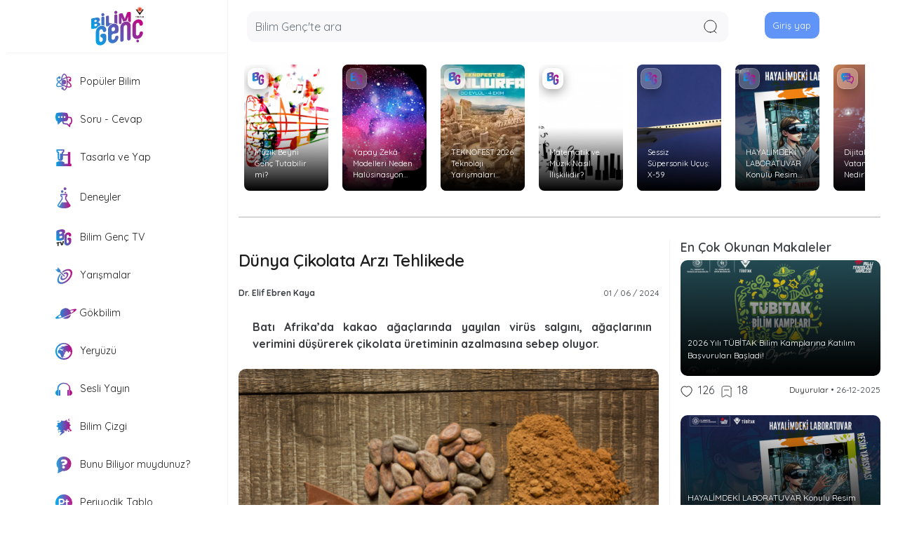

--- FILE ---
content_type: text/html; charset=UTF-8
request_url: https://bilimgenc.tubitak.gov.tr/makale/dunya-cikolata-arzi-tehlikede
body_size: 12750
content:
<!DOCTYPE html>
<html lang="tr" dir="ltr" prefix="content: http://purl.org/rss/1.0/modules/content/  dc: http://purl.org/dc/terms/  foaf: http://xmlns.com/foaf/0.1/  og: http://ogp.me/ns#  rdfs: http://www.w3.org/2000/01/rdf-schema#  schema: http://schema.org/  sioc: http://rdfs.org/sioc/ns#  sioct: http://rdfs.org/sioc/types#  skos: http://www.w3.org/2004/02/skos/core#  xsd: http://www.w3.org/2001/XMLSchema# ">
	<head>
		<meta charset="utf-8" />
<script async src="https://www.googletagmanager.com/gtag/js?id=G-DKESN3MWM1"></script>
<script>window.dataLayer = window.dataLayer || [];function gtag(){dataLayer.push(arguments)};gtag("js", new Date());gtag("set", "developer_id.dMDhkMT", true);gtag("config", "G-DKESN3MWM1", {"groups":"default","page_placeholder":"PLACEHOLDER_page_location","allow_ad_personalization_signals":false});</script>
<script src="/sites/default/files/hotjar/hotjar.script.js?t97kir"></script>
<meta name="description" content="Batı Afrika’da kakao ağaçlarında yayılan virüs salgını, ağaçlarının verimini düşürerek çikolata üretiminin azalmasına sebep oluyor." />
<link rel="canonical" href="http://bilimgenc.tubitak.gov.tr/makale/dunya-cikolata-arzi-tehlikede" />
<meta property="og:site_name" content="Bilim Genc" />
<meta property="og:title" content="Dünya Çikolata Arzı Tehlikede | TÜBİTAK Bilim Genç" />
<meta property="og:description" content="Batı Afrika’da kakao ağaçlarında yayılan virüs salgını, ağaçlarının verimini düşürerek çikolata üretiminin azalmasına sebep oluyor." />
<meta property="og:image" content="http://bilimgenc.tubitak.gov.tr/sites/default/files/%C3%A7ikolata_0.jpg" />
<meta property="og:image:url" content="http://bilimgenc.tubitak.gov.tr/sites/default/files/%C3%A7ikolata_0.jpg" />
<meta name="twitter:card" content="summary_large_image" />
<meta name="twitter:title" content="Dünya Çikolata Arzı Tehlikede | TÜBİTAK Bilim Genç" />
<meta name="twitter:description" content="Batı Afrika’da kakao ağaçlarında yayılan virüs salgını, ağaçlarının verimini düşürerek çikolata üretiminin azalmasına sebep oluyor." />
<meta name="twitter:image" content="http://bilimgenc.tubitak.gov.tr/sites/default/files/%C3%A7ikolata_0.jpg" />
<meta name="google-site-verification" content="RQ_4rW5-3IY_8W6xNoOpwWOtOf3sOZBe-emQmO-5qpI" />
<meta name="Generator" content="Drupal 9 (https://www.drupal.org)" />
<meta name="MobileOptimized" content="width" />
<meta name="HandheldFriendly" content="true" />
<meta name="viewport" content="width=device-width, initial-scale=1.0" />
<link rel="icon" href="/sites/default/files/favicon_0.ico" type="image/vnd.microsoft.icon" />

			<title>Dünya Çikolata Arzı Tehlikede | TÜBİTAK Bilim Genç</title>
			<link rel="stylesheet" media="all" href="/sites/default/files/css/css_chgIOMCsHOXBufKwqQePO7fNPQfQsXusNjAvSYG3TCk.css" />
<link rel="stylesheet" media="all" href="/sites/default/files/css/css_Fnand6jC2kQyg9O4nMiMhOEK1ZgX-M1t41RLu22w-qs.css" />
<link rel="stylesheet" media="all" href="/sites/default/files/css/css_UxpQtTY_61JUqtk-xzEijRH1mcRpPfnzG4VGu1Rw1H8.css" />
<link rel="stylesheet" media="all" href="/sites/default/files/css/css_PVaf2tc2W7TPdPKyEPWEqOAAGcM9oOYTi1KfIks7WIs.css" />
<link rel="stylesheet" media="all" href="//fonts.googleapis.com/icon?family=Material+Icons" />
<link rel="stylesheet" media="all" href="/sites/default/files/css/css_fURPUzgHZs05AbPAj2PDhHyZVnGI8TyyXZdWo79tW_4.css" />
<link rel="stylesheet" media="all" href="/sites/default/files/css/css_Qq73Q03NEIg0UkqO1XB6YTj4j3LO3F5DdCkcxVyGC7M.css" />

				<script src="/themes/gin/dist/js/init.js?t97kir"></script>
<script src="/sites/default/files/js/js_pJBs_U5CFeW43rfMO4MmmpBhEM0fX5cxZigDLLHuc5Q.js"></script>

					<script type="application/ld+json">
	{
    "@context": "https://schema.org",
    "@type": "Article",
    "mainEntityOfPage": {
      "@type": "WebPage",
      "@id": "http://bilimgenc.tubitak.gov.tr/makale/dunya-cikolata-arzi-tehlikede"
    },
    "headline": "Dünya Çikolata Arzı Tehlikede",
    "description": "Batı Afrika’da kakao ağaçlarında yayılan virüs salgını, ağaçlarının verimini düşürerek çikolata üretiminin azalmasına sebep oluyor.",
    "image": ["http:\/\/bilimgenc.tubitak.gov.tr\/sites\/default\/files\/\u00e7ikolata_0.jpg"],
    "author": {
      "@type": "Person",
      "name": "Dr. Elif Ebren Kaya"
    },
    "publisher": {
      "@type": "Organization",
      "name": "TÜBİTAK Bilim Genç",
      "logo": {
        "@type": "ImageObject",
        "url": "https://bilimgenc.tubitak.gov.tr/themes/bilim_genc_theme/assets/img/bilim-genc-logo2.svg"
      }
    },
    "datePublished": "2024-06-01 08:00:00",
    "dateModified": "2024-05-31 15:01:00"
  }
>
</script>
				</head>
				<body data-gin-accent="blue" data-gin-focus="gin" data-gin-layout-density="default" class="path-node page-node-type-makale">
					<script src="https://code.jquery.com/jquery-3.6.0.min.js" integrity="sha256-/xUj+3OJU5yExlq6GSYGSHk7tPXikynS7ogEvDej/m4=" crossorigin="anonymous"></script>
					<script src="/themes/bilim_genc_theme/js/popper.min.js"></script>
					<script src="/themes/bilim_genc_theme/assets/bootstrap-4.0.0/js/bootstrap.min.js"></script>
					
							<header class="header sticky-top">
    <div class="container">
    <div class="row header-fixed-mobile">
        <div
        class="col-lg-3 d-flex justify-content-center align-items-center border-right border-bottom login-area"
      >
        <a href="/"
            ><img
              src="/themes/bilim_genc_theme/assets/img/bilim-genc-logo2.svg"
              alt="logo"
              class="header-logo-img "
          /></a>
      </div>

      <div class="col-lg-9 d-flex bg-white header-mobile">
        <div class="mobile-menu-icon mobile-menu" id="menuBtn">
  <img
    src="/themes/bilim_genc_theme/assets/icons/mobile-sidebar.svg"
    alt="Menü"
    width="25"
  />
</div>
<div id="sideNav" class="mobile-sidenav">
    <div class="d-flex justify-content-center align-items-center mt-4">
    <a class="btn btn-primary mr-4 text-white" href="/user/login"
      >Giriş yap</a
    >
    <a class="btn btn-white" href="/user/register">Üye ol</a>
  </div>
  
  <ul class="list-unstyled">
    <li onclick="window.location.href='/'">
      <img
        src="/themes/bilim_genc_theme/assets/icons/home-icon.svg"
        alt="Anasayfa"
        class="login-home"
        width="20"
        height="auto"
      />
      <span class="ml-2 mt-3">
        <b>Anasayfa</b>
      </span>
    </li>

      </ul>
  <div class="mobile-menu-subject">
    <div class="col-lg-12 mt-4 d-flex justify-content-center">
      <div class="col-lg-4">
        <a
          href="/populer-bilim"
          class="profile-subject-link"
        >
          <div class="profile-subject">
            <img
              src="/themes/bilim_genc_theme/assets/icons/populer-bilim2.svg"
              alt="Popüler Bilim"
              class="mobile-menu-icon"/>
            <p class="profile-subject-title">Popüler Bilim</p>
          </div>
        </a>
      </div>
      <div class="col-lg-4">
        <a href="/soru-cevap" class="profile-subject-link">
          <div class="profile-subject">
            <img
              src="/themes/bilim_genc_theme/assets/icons/soru-cevap2.svg"
              alt="Soru - Cevap"
              class="mobile-menu-icon"
            />
            <p class="profile-subject-title">Soru - Cevap</p>
          </div>
        </a>
      </div>
      <div class="col-lg-4">
        <a
          href="/tasarla-ve-yap"
          class="profile-subject-link"
        >
          <div class="profile-subject">
            <img
              src="/themes/bilim_genc_theme/assets/icons/tasarla-yap2.svg"
              alt="Tasarla ve Yap"
              class="mobile-menu-icon"
            />
            <p class="profile-subject-title">Tasarla ve Yap</p>
          </div>
        </a>
      </div>
    </div>
    <div class="col-lg-12 mt-3 d-flex justify-content-center">
      <div class="col-lg-4">
        <a href="/deneyler" class="profile-subject-link">
          <div class="profile-subject">
            <img
              src="/themes/bilim_genc_theme/assets/icons/deneyler2.svg"
              alt="Deneyler"
              class="mobile-menu-icon deney"
            />
            <p class="profile-subject-title">Deneyler</p>
          </div>
        </a>
      </div>
      <div class="col-lg-4">
        <a href="/bilim-genc-tv" class="profile-subject-link">
          <div class="profile-subject">
            <img
              src="/themes/bilim_genc_theme/assets/icons/bilim-genc-tv2.svg"
              alt="Bilim Genç TV"
              class="mobile-menu-icon"
            />
            <p class="profile-subject-title">Bilim Genç TV</p>
          </div>
        </a>
      </div>
      <div class="col-lg-4">
        <a href="/gokbilim" class="profile-subject-link">
          <div class="profile-subject">
            <img
              src="/themes/bilim_genc_theme/assets/icons/gok-bilim2.svg"
              alt="Gökbilim"
              class="mobile-menu-icon gokbilim"
            />
            <p class="profile-subject-title">Gökbilim</p>
          </div>
        </a>
      </div>
    </div>
    <div class="col-lg-12 mt-3 d-flex justify-content-center">

       <div class="col-lg-4">
        <a href="/yeryuzu" class="profile-subject-link">
          <div class="profile-subject">
            <img
              src="/themes/bilim_genc_theme/assets/icons/yeryuzu2.svg"
              alt="Yeryüzü"
              class="mobile-menu-icon"
            />
            <p class="profile-subject-title">Yeryüzü</p>
          </div>
        </a>
      </div>
     <div class="col-lg-4">
        <a href="/sesli-yayin" class="profile-subject-link">
          <div class="profile-subject">
            <img
              src="/themes/bilim_genc_theme/assets/icons/sesli-yayin1.svg"
              alt="Sesli Yayın"
              class="mobile-menu-icon"
            />
            <p class="profile-subject-title">Sesli Yayın</p>
          </div>
        </a>
      </div>
       <div class="col-lg-4">
        <a href="/bilim-cizgi" class="profile-subject-link">
          <div class="profile-subject">
            <img
              src="/themes/bilim_genc_theme/assets/icons/bilim-cizgi.svg"
              alt="Bilim Çizgi"
              class="mobile-menu-icon"
            />
            <p class="profile-subject-title">Bilim Çizgi</p>
          </div>
        </a>
      </div>


    </div>
    <div class="col-lg-12 mt-3 d-flex justify-content-center">


      <div class="col-lg-4">
        <a href="/periyodik-tablo" class="profile-subject-link">
          <div class="profile-subject">
            <img
              src="/themes/bilim_genc_theme/assets/icons/periyodik-tablo-icon.svg"
              alt="Periyodik Tablo"
              class="mobile-menu-icon"
            />
            <p class="profile-subject-title">Periyodik Tablo</p>
          </div>
        </a>
      </div>
       <div class="col-lg-4">
        <a href="/bunları-biliyor-musunuz" class="profile-subject-link">
          <div class="profile-subject">
            <img
              src="/themes/bilim_genc_theme/assets/icons/bunlari-biliyormuydunuz.svg"
              alt="Yeryüzü"
              class="mobile-menu-icon"
            />
            <p class="profile-subject-title text-center">
               Bunu Biliyor muydunuz?
           </p>
          </div>
        </a>
      </div>
      <div class="col-lg-4">
        <a href="/konular/yarismalar" class="profile-subject-link">
          <div class="profile-subject">
            <img
              src="/themes/bilim_genc_theme/assets/icons/yarismalar.svg"
              alt="Yarışmalar"
              class="mobile-menu-icon"
            />
            <p class="profile-subject-title">Yarışmalar</p>
          </div>
        </a>
      </div>
    </div>
  </div>
  <ul class="list-unstyled">
    <li class="" data-toggle="collapse" data-target="#collapsibleNavbar2">
      <a href="#" class="text-decoration-none d-block ">
        <img src="/themes/bilim_genc_theme/assets/icons/bilim-genc-icon.svg" alt="Popüler Bilim"  width="20" height="auto">
        <span class="ml-2 mt-3" style="font-size: 16px"
          >Bilim Genç' i Tanıyın</span>
      </a>
    </li>
			<div class="collapse navbar-collapse" id="collapsibleNavbar2">
				<ul class="navbar-nav">
        <li class="nav-item mt-0 mb-0">
						<a class="nav-link collapse-menu " href="/bilim-genc-hakkinda" style="font-size: 16px">- Bilim Genç Hakkında</a>
					</li>
					<li class="nav-item mt-0 mb-0">
						<a class="nav-link collapse-menu " href="/ekibimiz" style="font-size: 16px">- Ekibimiz</a>
					</li>
					<li class="nav-item mt-0 mb-0">
						<a class="nav-link collapse-menu" href="/icerik-kullanim-sartlari" style="font-size: 16px">- İçerik Kullanım Şartları</a>
					</li>
					<li class="nav-item mt-0 mb-0">
						<a class="nav-link collapse-menu" href="/iletisim" style="font-size: 16px">- İletişim</a>
					</li>
				</ul>
			</div>
            <li>
      <p class="text-center">Bilim Genç TÜBİTAK’ın dijital ortamda ücretsiz popüler bilim yayınıdır.</p>
    </li>
  </ul>
</div>
        <div class="header-logo mobile-header-logo">
          <a href="/"
            ><img
              src="/themes/bilim_genc_theme/assets/img/bilim-genc-logo2.svg"
              alt="logo"
              width="50px"
              class="header-logo-img"
          /></a>
        </div>
        <div
          class="form-control header-serach position-relative"
          style="border: 0px solid #eee !important"
        >
          <div
            class="form-group position-center d-flex"
            style="background-color: #f8f8fb !important; border-radius: 0.75rem"
          >
            <input
              type="text"
              class="form-control rounded-1 shadow-none"
              style="background-color: transparent !important"
              placeholder="Bilim Genç'te ara"
              id="search_text"
            />
            <img
              src="/themes/bilim_genc_theme/assets/icons/search-icon.svg"
              class="mr-3 btn-open-modal cursor-pointer"
              alt="Arama"
              id="search_btn"
            />
            <div
              class="d-none"
              data-toggle="modal"
              data-target="#modal-fullscreen-xl"
              data-backdrop="false"
              id="modal-fullscreen-xl-btn"
            ></div>
          </div>
        </div>
        <div
        class="col-lg-3 d-flex justify-content-center align-items-center login-area"
      >
                 <a class="btn btn-primary btn-border btn-login mr-4 mb-1 cursor-pointer" href="/user/login"
          >Giriş yap</a>
              </div>
      </div>
    </div>
  </div>
    <div class="mobile-footer w-100">
    <div class="row">
      <div class="col-lg-12 d-flex">
        <div
          class="col-lg-4 d-flex justify-content-center align-items-center mt-3 mb-3"
        >
          <a href="/"
            ><div class="mobile-icon-home "></div>
          </a>
        </div>
        <div
          class="col-lg-4 d-flex justify-content-center align-items-center mt-3 mb-3"
        >
          <a id="mobile-search-button"
            ><div class="mobile-search "></div>    
          </a>
        </div>
                 <div
          class="col-lg-4 d-flex justify-content-center align-items-center mt-3 mb-3"
        >
          <a onclick="shareModalLink()"
            ><div class="mobile-share"></div>          
          </a>
        </div>
        <div
          class="col-lg-4 d-flex justify-content-center align-items-center mt-3 mb-3"
        >
          <a
            href="/user/login"
            ><div class="mobile-account "></div>       
          </a>
        </div>
      </div>
    </div>
  </div>
</header>

<script>
  $("#search_btn").click(() => {
    goToSearch();
  });

  $("#mobile-search-button").click(() => {
    goToSearch(true);
  });

  $("#search_text").keypress(function (event) {
    if (event.key === "Enter") {
      goToSearch();
    }
  });
  function goToSearch(mobile = false) {
    if (mobile) {
      window.location.href = `/search/all/allContent?view=mobile`;
    } else {
      let search_text = $("#search_text").val().trim();
      if (search_text == "") {
        search_text = "allContent";
      }
      window.location.href = `/search/all/${search_text}`;
    }
  }
</script>


<!-- HEADER END -->
<!-- MAIN START -->
<div class="container">
	<div
		class="row">
		<!-- SIDEBAR START -->
		<div class="col-lg-3 border-right pr-0 sidebar-mobile d-lg-block d-none">
			<div class="container pr-0 sidebar-sticky sticky-top">
									<div class="sidebar border-bottom" id="side_nav">
	<ul class="list-unstyled ">
		<li class="active">
			<a href="/populer-bilim" class="text-decoration-none px-3 py-2 d-block ">
				<img src="/themes/bilim_genc_theme/assets/icons/populer-bilim2.svg" alt="Popüler Bilim" class="side_nav_icon">
				Popüler Bilim</a>
		</li>
		<li class="">
			<a href="/soru-cevap" class="text-decoration-none px-3 py-2 d-block ">
				<img src="/themes/bilim_genc_theme/assets/icons/soru-cevap2.svg" alt="Soru - Cevap" class="side_nav_icon">
				Soru - Cevap</a>
		</li>
		<li class="">
			<a href="/tasarla-ve-yap" class="text-decoration-none px-3 py-2 d-block ">
				<img src="/themes/bilim_genc_theme/assets/icons/tasarla-yap2.svg" alt="Tasarla ve Yap" class="side_nav_icon">
				Tasarla ve Yap</a>
		</li>
		<li class="">
			<a href="/deneyler" class="text-decoration-none px-3 py-2 d-block ">
				<img src="/themes/bilim_genc_theme/assets/icons/deneyler2.svg" alt="Deneyler" class="side_nav_icon deney-icon">
				Deneyler</a>
		</li>
		<li class="">
			<a href="/bilim-genc-tv" class="text-decoration-none px-3 py-2 d-block ">
				<img src="/themes/bilim_genc_theme/assets/icons/bilim-genc-tv2.svg" alt="Bilim Genç TV" class="side_nav_icon">
				Bilim Genç TV</a>
		</li>
		<li class="">
			<a href="/konular/yarismalar" class="text-decoration-none px-3 py-2 d-block ">
				<img src="/themes/bilim_genc_theme/assets/icons/yarismalar.svg" alt="Yarışmalar" class="side_nav_icon">
				Yarışmalar
			</a>
		</li>
		<li class="">
			<a href="/gokbilim" class="text-decoration-none px-3 py-2 d-block ">
				<img src="/themes/bilim_genc_theme/assets/icons/gok-bilim2.svg" alt="Gökbilim" class="side_nav_icon gokbilim-icon">
				Gökbilim</a>
		</li>
		<li class="">
			<a href="/yeryuzu" class="text-decoration-none px-3 py-2 d-block ">
				<img src="/themes/bilim_genc_theme/assets/icons/yeryuzu2.svg" alt="Yeryüzü" class="side_nav_icon">
				Yeryüzü</a>
		</li>
		<li class="">
			<a href="/sesli-yayin" class="text-decoration-none px-3 py-2 d-block ">
				<img src="/themes/bilim_genc_theme/assets/icons/sesli-yayin1.svg" alt="Sesli Yayın" class="side_nav_icon">
				Sesli Yayın</a>
		</li>
		<li class="">
			<a href="/bilim-cizgi" class="text-decoration-none px-3 py-2 d-block ">
				<img src="/themes/bilim_genc_theme/assets/icons/bilim-cizgi.svg" alt="Bilim Çizgi" class="side_nav_icon">
				Bilim Çizgi
			</a>
		</li>
				<li class="">
			<a href="/bunları-biliyor-musunuz" class="text-decoration-none px-3 py-2 d-block ">
				<img src="/themes/bilim_genc_theme/assets/icons/bunlari-biliyormuydunuz.svg" alt="Bunu Biliyor muydunuz?" class="side_nav_icon">
				Bunu Biliyor muydunuz?</a>
		</li>
		<li class="">
			<a href="/periyodik-tablo" class="text-decoration-none px-3 py-2 d-block ">
				<img src="/themes/bilim_genc_theme/assets/icons/periyodik-tablo-icon.svg" alt="Periyodik Tablo" class="side_nav_icon">
				Periyodik Tablo</a>
		</li>
	</ul>
</div>
<div class="sidebar" id="side__nav">
	<ul class="list-unstyled ">

    <li class="" data-toggle="collapse" data-target="#desktopsidebar">
      <a class="text-decoration-none px-3 py-2 d-block cursor-pointer">
        <img src="/themes/bilim_genc_theme/assets/icons/bilim-genc-icon.svg" alt="Popüler Bilim"  width="20" height="auto">
        Bilim Genç' i Tanıyın
      </a>
    </li>
			<div class="collapse navbar-collapse " id="desktopsidebar">
				<ul class="navbar-nav">
					<li class="nav-item">
						<a class="nav-link collapse-menu " href="/bilim-genc-hakkinda">- Bilim Genç Hakkında</a>
					</li>
					<li class="nav-item">
						<a class="nav-link collapse-menu " href="/ekibimiz">- Ekibimiz</a>
					</li>
					<li class="nav-item">
						<a class="nav-link collapse-menu  " href="/icerik-kullanim-sartlari">- İçerik Kullanım Şartları</a>
					</li>
					<li class="nav-item">
						<a class="nav-link collapse-menu " href="/iletisim">- İletişim</a>
					</li>
				</ul>
			</div>
				    			<li class="mt-3 ml-3">
			<p class="copyright">Bilim Genç TÜBİTAK’ın dijital ortamda ücretsiz popüler bilim yayınıdır.</p>
		</li>
	</ul>
</div>

							</div>
		</div>
		<!-- SIDEBAR END -->

		<div
			class=" col-12 col-lg-9 mt-3 " id="main">
			<!-- STORY AREA START -->
							
  <div class="region region-content-header">
    <div class="views-element-container" id="block-views-block-bilim-genc-header-story-area-block-1">
  
    
      <div><div class="view view-bilim-genc-header-story-area view-id-bilim_genc_header_story_area view-display-id-block_1 js-view-dom-id-18dc5f1ac650fa9ddf713f7f4f37d86ff61838d6d1e98a8f7ea300899b32562b">
  
    
      
      <div class="view-content">
        <div class="story-area mx-2 d-flex">
    <div class="views-field views-field-nothing"><span class="field-content"> 
  
<div class="article-card best-article-card mb-4 img-bottom-overlay">
  <a href="/makale/muzik-beyni-genc-tutabilir-mi">
    <div class="card bg-dark text-white article-card">
      <img class="card-img" src="/sites/default/files/styles/kucuk_manset_image/public/muzik-beyni-genc-tutabilir-mi.jpg?itok=nF94ByTE" alt="" loading="lazy" decoding="async" />
      <div class="card-img-overlay d-flex flex-column justify-content-end">
        <p class="card-text">Müzik Beyni Genç Tutabilir mi?</p>
      </div>
             <img class="story-area-kose-icon" src="https://bilimgenc.tubitak.gov.tr/themes/bilim_genc_theme/assets/icons/bilim-genc-icon2.svg" alt="" loading="lazy" decoding="async" />
          </div>
  </a>
</div></span></div><div class="views-field views-field-nothing"><span class="field-content"> 
  
<div class="article-card best-article-card mb-4 img-bottom-overlay">
  <a href="/makale/yapay-zeka-modelleri-neden-halusinasyon-uretir">
    <div class="card bg-dark text-white article-card">
      <img class="card-img" src="/sites/default/files/styles/kucuk_manset_image/public/yapay-zeka-modelleri-neden-halusinasyon-uretir.jpg?itok=Qf8N7KKG" alt="" loading="lazy" decoding="async" />
      <div class="card-img-overlay d-flex flex-column justify-content-end">
        <p class="card-text">Yapay Zekâ Modelleri Neden Halüsinasyon Üretir?</p>
      </div>
             <img class="story-area-kose-icon" src="https://bilimgenc.tubitak.gov.tr/themes/bilim_genc_theme/assets/icons/bilim-genc-icon2.svg" alt="" loading="lazy" decoding="async" />
          </div>
  </a>
</div></span></div><div class="views-field views-field-nothing"><span class="field-content"> 
  
<div class="article-card best-article-card mb-4 img-bottom-overlay">
  <a href="/makale/teknofest-2026-teknoloji-yarismalari-basvurulari-basladi">
    <div class="card bg-dark text-white article-card">
      <img class="card-img" src="/sites/default/files/styles/kucuk_manset_image/public/teknofest-sanliurfa.webp?itok=NV8PZbnc" alt="" loading="lazy" decoding="async" />
      <div class="card-img-overlay d-flex flex-column justify-content-end">
        <p class="card-text">TEKNOFEST 2026 Teknoloji Yarışmaları Başvuruları Başladı!</p>
      </div>
             <img class="story-area-kose-icon" src="https://bilimgenc.tubitak.gov.tr/themes/bilim_genc_theme/assets/icons/bilim-genc-icon2.svg" alt="" loading="lazy" decoding="async" />
          </div>
  </a>
</div></span></div><div class="views-field views-field-nothing"><span class="field-content"> 
  
<div class="article-card best-article-card mb-4 img-bottom-overlay">
  <a href="/makale/matematik-ve-muzik-nasil-iliskilidir">
    <div class="card bg-dark text-white article-card">
      <img class="card-img" src="/sites/default/files/styles/kucuk_manset_image/public/matematik-ve-muzik_0.jpg?itok=WgP_RYJD" alt="" loading="lazy" decoding="async" />
      <div class="card-img-overlay d-flex flex-column justify-content-end">
        <p class="card-text">Matematik ve Müzik Nasıl İlişkilidir?</p>
      </div>
             <img class="story-area-kose-icon" src="https://bilimgenc.tubitak.gov.tr/themes/bilim_genc_theme/assets/icons/bilim-genc-icon2.svg" alt="" loading="lazy" decoding="async" />
          </div>
  </a>
</div></span></div><div class="views-field views-field-nothing"><span class="field-content"> 
  
<div class="article-card best-article-card mb-4 img-bottom-overlay">
  <a href="/makale/sessiz-supersonik-ucus-x-59">
    <div class="card bg-dark text-white article-card">
      <img class="card-img" src="/sites/default/files/styles/kucuk_manset_image/public/sessiz-supersonik-ucus.jpg?itok=Ov7wygC5" alt="" loading="lazy" decoding="async" />
      <div class="card-img-overlay d-flex flex-column justify-content-end">
        <p class="card-text">Sessiz Süpersonik Uçuş: X-59</p>
      </div>
             <img class="story-area-kose-icon" src="https://bilimgenc.tubitak.gov.tr/themes/bilim_genc_theme/assets/icons/bilim-genc-icon2.svg" alt="" loading="lazy" decoding="async" />
          </div>
  </a>
</div></span></div><div class="views-field views-field-nothing"><span class="field-content"> 
  
<div class="article-card best-article-card mb-4 img-bottom-overlay">
  <a href="/hayalimdeki-laboratuvar-resim-yarismasi">
    <div class="card bg-dark text-white article-card">
      <img class="card-img" src="/sites/default/files/styles/kucuk_manset_image/public/B%C4%B0L%C4%B0M%20GEN%C3%87%202026%20HAYAL%C4%B0MDOEK%C4%B0%20LAB.jpg?itok=0nvgMqbo" alt="" loading="lazy" decoding="async" />
      <div class="card-img-overlay d-flex flex-column justify-content-end">
        <p class="card-text">HAYALİMDEKİ LABORATUVAR Konulu Resim Yarışması</p>
      </div>
             <img class="story-area-kose-icon" src="https://bilimgenc.tubitak.gov.tr/themes/bilim_genc_theme/assets/icons/bilim-genc-icon2.svg" alt="" loading="lazy" decoding="async" />
          </div>
  </a>
</div></span></div><div class="views-field views-field-nothing"><span class="field-content"> 
  
<div class="article-card best-article-card mb-4 img-bottom-overlay">
  <a href="/makale/dijital-vatandaslik-nedir-cevrim-ici-dunyada-haklar-sorumluluklar-ve-etik">
    <div class="card bg-dark text-white article-card">
      <img class="card-img" src="/sites/default/files/styles/kucuk_manset_image/public/dijital-vatandaslik-nedir.jpg?itok=KKHR1c2v" alt="" loading="lazy" decoding="async" />
      <div class="card-img-overlay d-flex flex-column justify-content-end">
        <p class="card-text">Dijital Vatandaşlık Nedir? Çevrim İçi Dünyada Haklar, Sorumluluklar ve Etik</p>
      </div>
             <img class="story-area-kose-icon" src="https://bilimgenc.tubitak.gov.tr/themes/bilim_genc_theme/assets/icons/soru-cevap2.svg" alt="" loading="lazy" decoding="async" />
          </div>
  </a>
</div></span></div></div>

    </div>
  
          </div>
</div>

  </div>

  </div>

				<hr>
						<!-- STORY AREA END -->
			<!-- SUBJECT AREA START -->
							

						<!-- SUBJECT AREA END -->
			<!-- CONTENT AREA START  -->
			<div class="row">

				<div class="col-lg-8 pe-5 border-right">
																
  <div class="region region-content">
    <div data-drupal-messages-fallback class="hidden messages-list"></div>
<div id="block-bilim-genc-theme-azizsancar-system-main">
  
    
      
<div
	id="article-detail">

	
	<div class="article article-details">

		<h1 class="h3">
			<span class="field field--name-title field--type-string field--label-hidden">Dünya Çikolata Arzı Tehlikede</span>

		</h1>
		<div class="d-flex flex-wrap justify-content-between mt-4 ">
			<div class="article-title cursor-pointer" onclick="searchAuthor('Dr. Elif Ebren Kaya')">
            <div class="field field--name-field-yazar field--type-string field--label-hidden field__item">Dr. Elif Ebren Kaya</div>
      
			</div>
			<div class="article-date d-flex">				01
				/
				06
				/
			2024
		</div>
		</div>
							<div id="module" class="mt-4 mb-4 summary-text">
			<div class="border-left border-gradient"></div>
			<p class="mb-0 article-text">
				<p style="text-align:justify">Batı Afrika’da kakao ağaçlarında yayılan virüs salgını, ağaçlarının verimini düşürerek çikolata üretiminin azalmasına sebep oluyor.</p>

			</p>
		</div>
		<div class="article-card mt-1 mb-3">
			<div class="card text-white article-card">
									<img class="card-img" src="/sites/default/files/styles/bp-770px-custom_user_desktop_1x/public/%C3%A7ikolata_0.jpg?itok=RMMoKX7i" alt="Dünya Çikolata Arzı Tehlikede" loading="lazy" decoding="async">
							</div>
			<div class="article-detail-content mt-4">
				<p class="gorselAlti" style="text-align: justify;">ALEAIMAGE/ istockphoto</p>

<p style="text-align:justify">Kakao ağacının meyvesi olan kakaonun çekirdekleri çikolatanın ham maddesidir. Dünya çapında çikolata üretiminin yaklaşık %50’si, Batı Afrika’da bulunan Fildişi Sahili ve Gana’daki kakao ağaçlarından elde edilen mahsule dayanır. Ancak Gana’daki kakao ağacı popülasyonu hızlı yayılan bir virüsle karşı karşıya. Ağaç verimini %15 ile %50 arasında düşürebilen bu hastalık kakao ağaçlarının yaprak ve çiçeklerini yiyen bir böcek türüyle yayılıyor. İlk olarak 1936 yılında bir çiftçi tarafından fark edilen hastalık, kakao şişmiş sürgün virüsü olarak adlandırılıyor. Bu adın verilmesinin sebebi, virüsün ağacın gövde ve köklerinde şişmelere, yapraklarında ise belirgin beneklenmelere neden olması.</p>

<p>Bitkilere zarar veren böceklere karşı kullanılan pestisit kimyasalları bu böcek türüne etki etmiyor. Çiftçiler de bu nedenle virüsün yayıldığı ağaçları kesip virüse karşı dirençli ağaçlar yetiştirmeye çalışarak hastalığın yayılmasını engellemeye çalışıyor. Gana’da tüm bu çabalara rağmen 1946 ve 1948 yılları arasında 254 milyondan fazla kakao ağacı kesildi. Kakao ağaçlarını korumak için aşı yapılabiliyor ancak aşılar, pahalı olmanın yanında ağacın verimini azaltması nedeniyle pek tercih edilmiyor.</p>

<p><strong>Kaynaklar:</strong></p>

<ul>
	<li><a href="https://www.ncbi.nlm.nih.gov/pmc/articles/PMC10919592/#:~:text=The%20cacao%20swollen%20shoot%20virus,they%20feed%20on%20cacao%20plants">https://www.ncbi.nlm.nih.gov/pmc/articles/PMC10919592/#:~:text=The%20cacao%20swollen%20shoot%20virus,they%20feed%20on%20cacao%20plants</a>.</li>
	<li><a href="https://www.sciencedaily.com/releases/2024/04/240423155910.htm">https://www.sciencedaily.com/releases/2024/04/240423155910.htm</a></li>
</ul>

			</div>
							<div class="article-tag d-flex  mt-3 pl-2 pr-2">
					<div class="article-tags  d-flex">
						
  <div class="field field--name-field-tags field--type-entity-reference field--label-inline clearfix">
    <div class="field__label">Konu</div>
          <div class="field__items">
              <div class="field__item"><a href="/konular/kakao-agaci" hreflang="tr">Kakao Ağacı</a></div>
              </div>
      </div>

					</div>
				</div>
						<hr class="mt-2 mb-2">
						<div class="article-card-icons d-flex justify-content-between w-100 pl-2 pr-2">
				<div class="article-icon-left d-flex justify-content-between">
					<div class="article-icon d-flex justify-content-between mx-2 getLikes nodeLike_44124" id="nodeLike_44124"></div>
					<div class="article-icon d-flex justify-content-between mx-2 getSaveContent nodeSaveContent_44124" id="nodeSaveContent_44124"></div>
				</div>
				<div class="article-icon-right d-flex justify-content-end w-20">
					<a type="button" class="text-decoration-none px-3 d-block" style=" cursor: pointer !important;" onclick="shareModalLink(`http://bilimgenc.tubitak.gov.tr/makale/dunya-cikolata-arzi-tehlikede`)">
						<img src="/themes/bilim_genc_theme/assets/icons/share-icon1.svg" alt="paylaş" loading="lazy" decoding="async" width="15" height="auto">
					</a>
				</div>
			</div>
					</div>
	</div>

</div>
	<section class="field field--name-field-comment field--type-comment field--label-above comment-wrapper">
  
  

  
</section>


  </div>

  </div>

									</div>

									<div class="col-lg-4 best-article mobile-hidden-sm">
						<p class="h5">En Çok Okunan Makaleler</p>
						
  <div class="region region-content-sidebar">
    <div class="views-element-container" id="block-views-block-bilim-genc-content-sidebar-block-1">
  
    
      <div><div class="view view-bilim-genc-content-sidebar view-id-bilim_genc_content_sidebar view-display-id-block_1 js-view-dom-id-610a3ae928f432eaa0abbce318ad6a3addf1466a8d8fc248069217876f389e7e">
  
    
      
      <div class="view-content">
        <div>
    <div class="views-field views-field-nothing"><span class="field-content">  
<div class="article-card best-article-card mb-4 img-bottom-overlay">
              <a href="/makale/2026-yili-tubitak-bilim-kamplarina-katilim-basvurulari-basladi">
                <div class="card bg-dark text-white article-card">
                  <img class="card-img" src="/sites/default/files/styles/kucuk_manset_image/public/tubitak-bilim-kapmlari-2026.jpeg?itok=gcMeYD1q" alt="" loading="lazy" decoding="async">
                  <div class="card-img-overlay d-flex flex-column justify-content-end">
                    <p class="card-text">2026 Yılı TÜBİTAK Bilim Kamplarına Katılım Başvuruları Başladı!</p>
                  </div>
                </div>
              </a>
              <div class="d-flex flex-wrap justify-content-between mt-2 align-items-center">
                <div class="article-card-icons d-flex mt-0">
                <div class="article-icon d-flex justify-content-between getLikes nodeLike_44716" id='nodeLike_44716'>
                  
                </div>
                <div class="article-icon d-flex justify-content-between getSaveContent nodeSaveContent_44716" id='nodeSaveContent_44716'>
                  
                </div>
              </div>
                <p class="article-date mb-0">                  
                  <span><a href="/koselerimiz/duyurular" hreflang="tr">Duyurular</a></span>
                  • 26-12-2025</p>
              </div>
              
            </div></span></div><div class="views-field views-field-nothing"><span class="field-content">  
<div class="article-card best-article-card mb-4 img-bottom-overlay">
              <a href="/hayalimdeki-laboratuvar-resim-yarismasi">
                <div class="card bg-dark text-white article-card">
                  <img class="card-img" src="/sites/default/files/styles/kucuk_manset_image/public/B%C4%B0L%C4%B0M%20GEN%C3%87%202026%20HAYAL%C4%B0MDOEK%C4%B0%20LAB.jpg?itok=0nvgMqbo" alt="" loading="lazy" decoding="async">
                  <div class="card-img-overlay d-flex flex-column justify-content-end">
                    <p class="card-text">HAYALİMDEKİ LABORATUVAR Konulu Resim Yarışması</p>
                  </div>
                </div>
              </a>
              <div class="d-flex flex-wrap justify-content-between mt-2 align-items-center">
                <div class="article-card-icons d-flex mt-0">
                <div class="article-icon d-flex justify-content-between getLikes nodeLike_44683" id='nodeLike_44683'>
                  
                </div>
                <div class="article-icon d-flex justify-content-between getSaveContent nodeSaveContent_44683" id='nodeSaveContent_44683'>
                  
                </div>
              </div>
                <p class="article-date mb-0">                  
                  <span><a href="/koselerimiz/duyurular" hreflang="tr">Duyurular</a></span>
                  • 12-01-2026</p>
              </div>
              
            </div></span></div><div class="views-field views-field-nothing"><span class="field-content">  
<div class="article-card best-article-card mb-4 img-bottom-overlay">
              <a href="/makale/tubitak-4006-bilim-fuarlari-destekleme-programinin-12-donem-cagrilari-yayinlandi">
                <div class="card bg-dark text-white article-card">
                  <img class="card-img" src="/sites/default/files/styles/kucuk_manset_image/public/bilim-fuarlari-destekleme-programi.jpg?itok=hFI79_Mg" alt="" loading="lazy" decoding="async">
                  <div class="card-img-overlay d-flex flex-column justify-content-end">
                    <p class="card-text">TÜBİTAK 4006 Bilim Fuarları Destekleme Programının 12. Dönem Çağrıları Yayınlandı!</p>
                  </div>
                </div>
              </a>
              <div class="d-flex flex-wrap justify-content-between mt-2 align-items-center">
                <div class="article-card-icons d-flex mt-0">
                <div class="article-icon d-flex justify-content-between getLikes nodeLike_44617" id='nodeLike_44617'>
                  
                </div>
                <div class="article-icon d-flex justify-content-between getSaveContent nodeSaveContent_44617" id='nodeSaveContent_44617'>
                  
                </div>
              </div>
                <p class="article-date mb-0">                  
                  <span><a href="/koselerimiz/duyurular" hreflang="tr">Duyurular</a></span>
                  • 26-09-2025</p>
              </div>
              
            </div></span></div><div class="views-field views-field-nothing"><span class="field-content">  
<div class="article-card best-article-card mb-4 img-bottom-overlay">
              <a href="/makale/bilim-gence-icerik-hazirlamak-ister-misiniz">
                <div class="card bg-dark text-white article-card">
                  <img class="card-img" src="/sites/default/files/styles/kucuk_manset_image/public/Pop%C3%BCler%20Bilimin%20%281600%20x%20900%20piksel%29.jpg?itok=FuCGlUFR" alt="" loading="lazy" decoding="async">
                  <div class="card-img-overlay d-flex flex-column justify-content-end">
                    <p class="card-text">Bilim Genç’e İçerik Hazırlamak İster misiniz?</p>
                  </div>
                </div>
              </a>
              <div class="d-flex flex-wrap justify-content-between mt-2 align-items-center">
                <div class="article-card-icons d-flex mt-0">
                <div class="article-icon d-flex justify-content-between getLikes nodeLike_44479" id='nodeLike_44479'>
                  
                </div>
                <div class="article-icon d-flex justify-content-between getSaveContent nodeSaveContent_44479" id='nodeSaveContent_44479'>
                  
                </div>
              </div>
                <p class="article-date mb-0">                  
                  <span><a href="/koselerimiz/duyurular" hreflang="tr">Duyurular</a></span>
                  • 08-09-2025</p>
              </div>
              
            </div></span></div><div class="views-field views-field-nothing"><span class="field-content">  
<div class="article-card best-article-card mb-4 img-bottom-overlay">
              <a href="/makale/next-sosyal-nedir">
                <div class="card bg-dark text-white article-card">
                  <img class="card-img" src="/sites/default/files/styles/kucuk_manset_image/public/Next_Sosyal_site.jpg?itok=c-QY5-Ys" alt="" loading="lazy" decoding="async">
                  <div class="card-img-overlay d-flex flex-column justify-content-end">
                    <p class="card-text">NEXT Sosyal Nedir?</p>
                  </div>
                </div>
              </a>
              <div class="d-flex flex-wrap justify-content-between mt-2 align-items-center">
                <div class="article-card-icons d-flex mt-0">
                <div class="article-icon d-flex justify-content-between getLikes nodeLike_44574" id='nodeLike_44574'>
                  
                </div>
                <div class="article-icon d-flex justify-content-between getSaveContent nodeSaveContent_44574" id='nodeSaveContent_44574'>
                  
                </div>
              </div>
                <p class="article-date mb-0">                  
                  <span><a href="/koselerimiz/haberler" hreflang="tr">Haberler</a></span>
                  • 17-08-2025</p>
              </div>
              
            </div></span></div><div class="views-field views-field-nothing"><span class="field-content">  
<div class="article-card best-article-card mb-4 img-bottom-overlay">
              <a href="/makale/pestisit-nedir-pestisitler-zararli-midir">
                <div class="card bg-dark text-white article-card">
                  <img class="card-img" src="/sites/default/files/styles/kucuk_manset_image/public/iStock-466617090.jpg?itok=ZvWLFpiA" alt="" loading="lazy" decoding="async">
                  <div class="card-img-overlay d-flex flex-column justify-content-end">
                    <p class="card-text">Pestisit Nedir? Pestisitler Zararlı mıdır?</p>
                  </div>
                </div>
              </a>
              <div class="d-flex flex-wrap justify-content-between mt-2 align-items-center">
                <div class="article-card-icons d-flex mt-0">
                <div class="article-icon d-flex justify-content-between getLikes nodeLike_44464" id='nodeLike_44464'>
                  
                </div>
                <div class="article-icon d-flex justify-content-between getSaveContent nodeSaveContent_44464" id='nodeSaveContent_44464'>
                  
                </div>
              </div>
                <p class="article-date mb-0">                  
                  <span><a href="/koselerimiz/haberler" hreflang="tr">Haberler</a></span>
                  • 30-04-2025</p>
              </div>
              
            </div></span></div><div class="views-field views-field-nothing"><span class="field-content">  
<div class="article-card best-article-card mb-4 img-bottom-overlay">
              <a href="/makale/kozmik-gezegen-otopsisi-yildizina-yaklasarak-atmosferine-dalan-gezegen">
                <div class="card bg-dark text-white article-card">
                  <img class="card-img" src="/sites/default/files/styles/kucuk_manset_image/public/Resim1_8.png?itok=HWLBgJTb" alt="" loading="lazy" decoding="async">
                  <div class="card-img-overlay d-flex flex-column justify-content-end">
                    <p class="card-text">Kozmik Gezegen Otopsisi: Yıldızına Yaklaşarak Atmosferine Dalan Gezegen</p>
                  </div>
                </div>
              </a>
              <div class="d-flex flex-wrap justify-content-between mt-2 align-items-center">
                <div class="article-card-icons d-flex mt-0">
                <div class="article-icon d-flex justify-content-between getLikes nodeLike_44463" id='nodeLike_44463'>
                  
                </div>
                <div class="article-icon d-flex justify-content-between getSaveContent nodeSaveContent_44463" id='nodeSaveContent_44463'>
                  
                </div>
              </div>
                <p class="article-date mb-0">                  
                  <span><a href="/koselerimiz/gokbilim" hreflang="tr">Gökbilim</a></span>
                  • 29-04-2025</p>
              </div>
              
            </div></span></div><div class="views-field views-field-nothing"><span class="field-content">  
<div class="article-card best-article-card mb-4 img-bottom-overlay">
              <a href="/makale/gokyuzunde-gezegen-soleni">
                <div class="card bg-dark text-white article-card">
                  <img class="card-img" src="/sites/default/files/styles/kucuk_manset_image/public/iStock-1807413733.jpg?itok=mc0-q1l9" alt="" loading="lazy" decoding="async">
                  <div class="card-img-overlay d-flex flex-column justify-content-end">
                    <p class="card-text">Gökyüzünde Gezegen Şöleni</p>
                  </div>
                </div>
              </a>
              <div class="d-flex flex-wrap justify-content-between mt-2 align-items-center">
                <div class="article-card-icons d-flex mt-0">
                <div class="article-icon d-flex justify-content-between getLikes nodeLike_44386" id='nodeLike_44386'>
                  
                </div>
                <div class="article-icon d-flex justify-content-between getSaveContent nodeSaveContent_44386" id='nodeSaveContent_44386'>
                  
                </div>
              </div>
                <p class="article-date mb-0">                  
                  <span><a href="/koselerimiz/haberler" hreflang="tr">Haberler</a></span>
                  • 25-01-2025</p>
              </div>
              
            </div></span></div><div class="views-field views-field-nothing"><span class="field-content">  
<div class="article-card best-article-card mb-4 img-bottom-overlay">
              <a href="/makale/kecilerin-goz-bebekleri-neden-dikdortgen-seklindedir">
                <div class="card bg-dark text-white article-card">
                  <img class="card-img" src="/sites/default/files/styles/kucuk_manset_image/public/keci.jpg?itok=OE5YgVve" alt="" loading="lazy" decoding="async">
                  <div class="card-img-overlay d-flex flex-column justify-content-end">
                    <p class="card-text">Keçilerin Göz Bebekleri Neden Dikdörtgen Şeklindedir?</p>
                  </div>
                </div>
              </a>
              <div class="d-flex flex-wrap justify-content-between mt-2 align-items-center">
                <div class="article-card-icons d-flex mt-0">
                <div class="article-icon d-flex justify-content-between getLikes nodeLike_44414" id='nodeLike_44414'>
                  
                </div>
                <div class="article-icon d-flex justify-content-between getSaveContent nodeSaveContent_44414" id='nodeSaveContent_44414'>
                  
                </div>
              </div>
                <p class="article-date mb-0">                  
                  <span><a href="/koselerimiz/soru-cevap" hreflang="tr">Soru - Cevap</a></span>
                  • 15-02-2025</p>
              </div>
              
            </div></span></div><div class="views-field views-field-nothing"><span class="field-content">  
<div class="article-card best-article-card mb-4 img-bottom-overlay">
              <a href="/makale/astronot-suni-williams-uzay-yuruyusunde-rekor-kirdi">
                <div class="card bg-dark text-white article-card">
                  <img class="card-img" src="/sites/default/files/styles/kucuk_manset_image/public/Resim1_7.png?itok=o11vbwgf" alt="" loading="lazy" decoding="async">
                  <div class="card-img-overlay d-flex flex-column justify-content-end">
                    <p class="card-text">Astronot Suni Williams Uzay Yürüyüşünde Rekor Kırdı</p>
                  </div>
                </div>
              </a>
              <div class="d-flex flex-wrap justify-content-between mt-2 align-items-center">
                <div class="article-card-icons d-flex mt-0">
                <div class="article-icon d-flex justify-content-between getLikes nodeLike_44393" id='nodeLike_44393'>
                  
                </div>
                <div class="article-icon d-flex justify-content-between getSaveContent nodeSaveContent_44393" id='nodeSaveContent_44393'>
                  
                </div>
              </div>
                <p class="article-date mb-0">                  
                  <span><a href="/koselerimiz/haberler" hreflang="tr">Haberler</a></span>
                  • 31-01-2025</p>
              </div>
              
            </div></span></div></div>

    </div>
  
          </div>
</div>

  </div>

  </div>


					</div>
				</div>
						<!-- CONTENT AREA END -->
		</div>


	</div>
</div>



					
											<div class="modal login-modal fade bd-example-modal-lg" tabindex="-1" role="dialog" aria-labelledby="myLargeModalLabel" aria-hidden="true">
							<div class="modal-dialog modal-lg">
								<div class="modal-content  modal-border">
									<div class="container mt-2">
										<button type="button" id="close_modal_btn" class="close" data-dismiss="modal" aria-label="Close">
											<span class="close-icon" aria-hidden="true">&times;</span>
										</button>
										<div class="row justify-content-center align-items-center">
											<form class="col-md-10" data-drupal-selector="user-login-form" action="/user/login" method="post" id="user-login-form" accept-charset="UTF-8">
												<div class="loginForm shadow-lg">
													<div class="row">
														<div class="col-md-5">
															<div class="position-relative flex-column align-items-center py-4 bilimgenc-modal">
																<img src="/themes/bilim_genc_theme/assets/img/logo.svg" class="img-fluid bilimgenc-modal-logo" alt="Bilim Genç Logo">
															</div>
															<div class="row position-relative d-flex flex-column pr-4 pl-4 pt-3 ">
																<span class="position-relative w-25">Tekrardan Hoşgeldiniz!</span>
																<p class="text-dark">Bilim Genç’in kozmik derinliklerinde yolculuğa başlamak için giriş yapın.</p>
															</div>
														</div>
														<div class="col-md-7 d-block py-5 login-form-modal d-flex align-items-center">
															<div class="loginFormLeft w-100">

																<button data-drupal-selector="edit-submit" type="submit" class="btn btn-success btn-block shadow border-0 py-2 modal-login-button">
																	Giriş Yap
																</button>
																<p class="text-center mt-4 text-dark">
																	Bir hesabınız yok mu?
																	<a href="/user/register">
																		<span>Üye olun</span>
																	</a>
																</p>
															</div>
														</div>
													</div>
												</div>
											</form>
										</div>
									</div>
								</div>
							</div>
						</div>
										<div class="modal fade share-modal" id="shareModal" tabindex="-1" role="dialog" aria-labelledby="exampleModalLabel" aria-hidden="true">
						<div class="modal-dialog" role="document">
							<div class="modal-content modal-border">
								<div class="modal-header" style="border:none !important;">
									<h5 class="modal-title" id="exampleModalLabel">
										<strong>Sayfayı Paylaş</strong>
									</h5>
									<button type="button" class="close" data-dismiss="modal" aria-label="Close">
										<span aria-hidden="true">&times;</span>
									</button>
								</div>
								<div class="modal-body">
									<div class="d-flex justify-content-between">
										<span class="p-3 share-button mx-2">
											<a id="twitter_share" href="https://twitter.com/intent/tweet?url=http://bilimgenc.tubitak.gov.tr/&text=Bilim Genç" target="_blank">
												<img src="/themes/bilim_genc_theme/assets/icons/twitter-icon.svg" alt="Twitter'da paylaş" width="25" height="auto">
											</a>
										</span>
										<span class="p-3 share-button mx-2">
											<a id="telegram_share" href="https://telegram.me/share/url?url=http://bilimgenc.tubitak.gov.tr/&text=Bilim Genç" target="_blank">
												<img src="/themes/bilim_genc_theme/assets/icons/share-icon.svg" alt="telegram'da paylaş" width="25" height="auto">
											</a>
										</span>
										<span class="p-3 share-button mx-2">
											<a id="whatsapp_share" href="https://wa.me?text=http://bilimgenc.tubitak.gov.tr/" target="_blank">
												<img src="/themes/bilim_genc_theme/assets/icons/whatsapp-icon.svg" alt="Whatsapp'da paylaş" width="25" height="auto">
											</a>
										</span>
										<span class="p-3 share-button mx-2">
											<a id="facebook_share" href="https://www.facebook.com/sharer/sharer.php?u=http://bilimgenc.tubitak.gov.tr/&t=Bilim Genç" target="_blank">
												<img src="/themes/bilim_genc_theme/assets/icons/facebook-icon.svg" alt="facebook'da paylaş" width="25" height="auto">
											</a>
										</span>

									</div>
									<div class="mt-4 ">
										<h5 class="modal-title mb-3" id="exampleModalLabel">
											<strong>Bağlantıyı kopyala</strong>
										</h5>
										<h5></h5>
										<div class="bg-gray border-radius-9" onclick="copy()">
											<input type="text" id="share-input" name="share" class="share-input" value="http://bilimgenc.tubitak.gov.tr/" disabled>
											<img src="/themes/bilim_genc_theme/assets/icons/share_icon.svg" alt="baylaş" class="cursor-pointer">
										</div>
									</div>
									<input type="text" id="url-input" name="share" class="d-none" value="http://bilimgenc.tubitak.gov.tr/">
								</div>
							</div>
						</div>
					</div>
				</div>
								<script type="application/json" data-drupal-selector="drupal-settings-json">{"path":{"baseUrl":"\/","scriptPath":null,"pathPrefix":"","currentPath":"node\/44124","currentPathIsAdmin":false,"isFront":false,"currentLanguage":"tr"},"pluralDelimiter":"\u0003","suppressDeprecationErrors":true,"google_analytics":{"account":"G-DKESN3MWM1","trackOutbound":true,"trackMailto":true,"trackTel":true,"trackDownload":true,"trackDownloadExtensions":"7z|aac|arc|arj|asf|asx|avi|bin|csv|doc(x|m)?|dot(x|m)?|exe|flv|gif|gz|gzip|hqx|jar|jpe?g|js|mp(2|3|4|e?g)|mov(ie)?|msi|msp|pdf|phps|png|ppt(x|m)?|pot(x|m)?|pps(x|m)?|ppam|sld(x|m)?|thmx|qtm?|ra(m|r)?|sea|sit|tar|tgz|torrent|txt|wav|wma|wmv|wpd|xls(x|m|b)?|xlt(x|m)|xlam|xml|z|zip"},"simple_popup_blocks":{"settings":[]},"gin":{"darkmode":"0","darkmode_class":"gin--dark-mode","preset_accent_color":"blue","accent_color":"","preset_focus_color":"gin","focus_color":"","highcontrastmode":false,"highcontrastmode_class":"gin--high-contrast-mode","toolbar_variant":"vertical","variables_css_path":"http:\/\/bilimgenc.tubitak.gov.tr\/themes\/gin\/dist\/css\/theme\/variables.css","accent_css_path":"http:\/\/bilimgenc.tubitak.gov.tr\/themes\/gin\/dist\/css\/theme\/accent.css","ckeditor_css_path":"http:\/\/bilimgenc.tubitak.gov.tr\/themes\/gin\/dist\/css\/theme\/ckeditor.css","default_darkmode":"0","default_accent_color":"","default_preset_accent_color":"blue","default_high_contrast_mode":false},"statistics":{"data":{"nid":"44124"},"url":"\/core\/modules\/statistics\/statistics.php"},"ajaxTrustedUrl":{"form_action_p_pvdeGsVG5zNF_XLGPTvYSKCf43t8qZYSwcfZl2uzM":true},"user":{"uid":0,"permissionsHash":"1f4342878c7b2b7de8fb363273366b5b0f1036e6c7873643cefd5960c0177cef"}}</script>
<script src="/sites/default/files/js/js_E88ZAuTNj_sbgrkl7bjhiRaih9-HkoTlpo4MkeinG8c.js"></script>
<script src="/sites/default/files/js/js_feVUvl68Xa3VxBTM8Nn0Emcs75dg0d5r8aprxv_fa7g.js"></script>
<script src="/sites/default/files/js/js_Sw3YH9t3iQNvS__x-yNiB-fmhsUVyn8LD1U1c49BCsQ.js"></script>
<script src="/sites/default/files/js/js_l7n74CEuoHzT_lQU4DdN1eUbEK1U9UJPI6JMezOUS5c.js"></script>
</body>
			</html>


--- FILE ---
content_type: text/css
request_url: https://bilimgenc.tubitak.gov.tr/sites/default/files/css/css_Fnand6jC2kQyg9O4nMiMhOEK1ZgX-M1t41RLu22w-qs.css
body_size: 5135
content:
html{font-family:BlinkMacSystemFont,-apple-system,"Segoe UI",Roboto,Oxygen-Sans,Ubuntu,Cantarell,"Helvetica Neue",sans-serif;font-size:100%;font-weight:normal;font-style:normal;line-height:1.5;}body{color:#232429;background:#fff;}a,.link{color:#003ecc;}a:hover,a:focus,.link:hover,.link:focus{text-decoration:none;outline:0;}a:hover,.link:hover{color:#0036b1;}a:active,.link:active{color:#002e9a;}hr{height:1px;margin:1rem 0;padding:0;border:none;background:rgba(142,146,156,0.5);}summary{font-weight:bold;}h1,.heading-a{margin:1rem 0 0.75rem;font-size:2.027rem;font-weight:bold;line-height:1.3;}h2,.heading-b{margin:1rem 0 0.75rem;font-size:1.802rem;font-weight:bold;line-height:1.3;}h3,.heading-c{margin:1rem 0 0.75rem;font-size:1.602rem;font-weight:bold;line-height:1.3;}h4,.heading-d{margin:1rem 0 0.75rem;font-size:1.424rem;font-weight:bold;line-height:1.3;}h5,.heading-e{margin:1rem 0 0.75rem;font-size:1.266rem;font-weight:bold;line-height:1.3;}h6,.heading-f{margin:1rem 0 0.75rem;font-size:1.125rem;font-weight:bold;line-height:1.3;}p{margin:1em 0;}dl{margin:0 0 1.25rem;}dl dd,dl dl{margin-bottom:0.625rem;margin-left:1.25rem;}[dir="rtl"] dl dd,[dir="rtl"] dl dl{margin-right:1.25rem;}blockquote{position:relative;margin:1.5rem;margin-left:2.5rem;font-size:1.125rem;}[dir="rtl"] blockquote{margin-right:2.5rem;}blockquote::before{position:absolute;left:-2.5rem;content:open-quote;color:#003ecc;font-family:"Times New Roman",times,serif;font-size:3rem;line-height:1em;}[dir="rtl"] blockquote::before{right:-2.5rem;}blockquote::after{content:no-close-quote;}address{font-style:italic;}u,ins{text-decoration:underline;}s,strike,del{text-decoration:line-through;}big{font-size:larger;}small{font-size:smaller;}sub{vertical-align:sub;font-size:smaller;line-height:normal;}sup{vertical-align:super;font-size:smaller;line-height:normal;}abbr,acronym{border-bottom:dotted 1px;}ul{margin:0.25em 0 0.25em 1.5em;padding-left:0;list-style-type:disc;list-style-image:none;}[dir="rtl"] ul{margin-right:1.5em;margin-left:0;padding-right:0;}[dir="rtl"] .messages__list{margin-right:0;}ol{margin:0.25em 0 0.25em 2em;padding:0;list-style-type:decimal;}[dir="rtl"] ol{margin-right:2em;margin-left:0;}abbr[title]{text-decoration:none;}code{margin:0.5em 0;}pre{margin:0.5em 0;white-space:pre-wrap;}details{line-height:1.295rem;}details summary{padding:0.95em 1.45em;}details summary:focus{outline:none;}img{max-width:100%;height:auto;}.page-wrapper *:focus,.ui-dialog *:focus{outline:2px dotted transparent;box-shadow:0 0 0 2px #fff,0 0 0 5px #26a769;}
.leader{margin-top:1.538rem;}.leader-double{margin-top:3.076rem;}.leader-triple{margin-top:4.614rem;}.leader-quadruple{margin-top:6.152rem;}.trailer{margin-bottom:1.538rem;}.trailer-double{margin-bottom:3.076rem;}.trailer-triple{margin-bottom:4.614rem;}.trailer-quadruple{margin-bottom:6.152rem;}
@media print{*{color:#000 !important;background-color:transparent !important;box-shadow:none !important;text-shadow:none !important;}body{padding-top:0;}pre,blockquote{border:1px solid #999;page-break-inside:avoid;}thead{display:table-header-group;}tr,img{page-break-inside:avoid;}img{max-width:100% !important;}p,h2,h3{orphans:3;widows:3;}h2,h3{page-break-after:avoid;}a,.link{color:#000;}.button,.button--primary{background:none !important;}.messages{border-width:1px;border-color:#999;}.is-collapse-enabled .tabs{max-height:999em;}.is-horizontal .tabs__tab{margin:0 0.25rem !important;border-radius:0.25rem 0.25rem 0 0 !important;}.dropbutton-multiple .dropbutton .secondary-action{display:block;}.js .dropbutton-widget,.js td .dropbutton-widget{position:relative;}.js .dropbutton .dropbutton-toggle{display:none;}.js .dropbutton-multiple .dropbutton-widget{border-radius:0.25rem;background:none;}input.form-autocomplete,input.form-text,input.form-tel,input.form-email,input.form-url,input.form-search,input.form-number,input.form-color,input.form-file,textarea.form-textarea,select.form-select{border-width:1px;}}
.layout-container{margin-right:1em;margin-left:1em;}.layout-container::after{display:table;clear:both;content:"";}@media screen and (min-width:38em){.toolbar-tray-open:not(.toolbar-vertical) .layout-container,body:not(.toolbar-tray-open) .layout-container{margin-right:3em;margin-left:3em;}.toolbar-tray-open:not(.toolbar-vertical) .layout-row,body:not(.toolbar-tray-open) .layout-row{margin-right:-1.5em;margin-left:-1.5em;}.toolbar-tray-open:not(.toolbar-vertical) .layout-column,body:not(.toolbar-tray-open) .layout-column{float:left;box-sizing:border-box;padding-right:1.5em;padding-left:1.5em;}[dir="rtl"] .toolbar-tray-open:not(.toolbar-vertical) .layout-column,[dir="rtl"] body:not(.toolbar-tray-open) .layout-column{float:right;}.toolbar-tray-open:not(.toolbar-vertical) .layout-column--half,body:not(.toolbar-tray-open) .layout-column--half{width:50%;}.toolbar-tray-open:not(.toolbar-vertical) .layout-column--quarter,body:not(.toolbar-tray-open) .layout-column--quarter{width:25%;}.toolbar-tray-open:not(.toolbar-vertical) .layout-column--three-quarter,body:not(.toolbar-tray-open) .layout-column--three-quarter{width:75%;}}@media screen and (min-width:60em){.layout-container{margin-right:3em;margin-left:3em;}.layout-row{margin-right:-1.5em;margin-left:-1.5em;}.layout-column{float:left;box-sizing:border-box;padding-right:1.5em;padding-left:1.5em;}[dir="rtl"] .layout-column{float:right;}.layout-column--half{width:50%;}.layout-column--quarter{width:25%;}.layout-column--three-quarter{width:75%;}}
.region-breadcrumb{min-height:1.25rem;}
.page-content{margin-top:1.5rem;margin-bottom:5rem;}@media screen and (min-width:38em){.page-content{margin-top:2rem;}}.layout-icon__region{fill:#f5f5f2;stroke:#666;}
.admin-list{margin-top:1em;margin-bottom:2em;padding:0;}.admin-list--panel{margin:-1em -1.5em;}.admin-item{padding:0.75em 1.5em 0.75em 3em;}[dir="rtl"] .admin-item{padding-right:3em;padding-left:1.5em;}.admin-item:not(:last-child){border-bottom:0.0625em solid #d3d4d9;}.admin-item__title{font-weight:bold;}.admin-item__link{position:relative;display:inline-block;margin-left:-1.5em;padding-left:1.5em;text-decoration:none;}[dir="rtl"] .admin-item__link{margin-right:-1.5em;margin-left:0;padding-right:1.5em;padding-left:0;}.admin-item__link::before{position:absolute;top:0;left:0;display:block;width:1em;height:1.5em;content:"";background:transparent no-repeat 50% 50%;background-image:url("data:image/svg+xml,%3csvg width='9' height='14' xmlns='http://www.w3.org/2000/svg'%3e%3cpath d='M1.71.314L.29 1.723l5.302 5.353L.289 12.43l1.422 1.408 6.697-6.762z' fill='%23003ecc'/%3e%3c/svg%3e");}[dir="rtl"] .admin-item__link::before{right:0;left:auto;transform:scaleX(-1);}@media (forced-colors:active){.admin-item__link::before{-webkit-mask-image:url("data:image/svg+xml,%3csvg width='9' height='14' xmlns='http://www.w3.org/2000/svg'%3e%3cpath d='M1.71.314L.29 1.723l5.302 5.353L.289 12.43l1.422 1.408 6.697-6.762z' fill='%23003ecc'/%3e%3c/svg%3e");mask-image:url("data:image/svg+xml,%3csvg width='9' height='14' xmlns='http://www.w3.org/2000/svg'%3e%3cpath d='M1.71.314L.29 1.723l5.302 5.353L.289 12.43l1.422 1.408 6.697-6.762z' fill='%23003ecc'/%3e%3c/svg%3e");-webkit-mask-repeat:no-repeat;mask-repeat:no-repeat;-webkit-mask-position:center center;mask-position:center center;background-color:linktext;background-image:none;}}.admin-item__description{margin:0.5em 0 0.25em;color:#55565b;}[dir="rtl"] .admin-item__description{margin-right:0;}
.compact-link{margin:0 0 0.5em 0;}small .admin-link:before{content:" [";}small .admin-link:after{content:"]";}.system-cron-settings__link{word-wrap:break-word;}
.modules-table-filter{padding:0.25rem 1.5rem;border:1px solid #d3d4d9;border-radius:2px 2px 0 0;box-shadow:0 2px 4px rgba(0,0,0,0.1);}.modules-table-filter .form-item__description{position:absolute !important;overflow:hidden;clip:rect(1px,1px,1px,1px);width:1px;height:1px;word-wrap:normal;}.claro-details.claro-details--package-listing,.claro-details.module-list__module-details{margin-top:2rem;margin-bottom:0;border:none;box-shadow:none;}.claro-details__wrapper.claro-details__wrapper--package-listing{margin:0;}.claro-details__summary.claro-details__summary--package-listing{color:#232429;border-radius:0.25rem;background:#f3f4f9;font-size:1.125rem;line-height:1.424rem;}.module-list{margin-top:0;}.module-list__module{color:#232429;border-bottom:1px solid #d3d4d9;background:none;}.module-list__module:hover{background:none;}.module-list__module td{height:auto;padding:1rem calc(1rem - 2px);vertical-align:top;}@media screen and (min-width:60em){td.module-list__module{width:25%;}}.module-list__module-name{font-weight:bold;}.module-list__checkbox{padding-left:0.6875rem;text-align:left;}[dir="rtl"] .module-list__checkbox{padding-right:0.6875rem;padding-left:calc(1rem - 2px);text-align:right;}.module-list__checkbox .form-type--checkbox{margin:0;line-height:1.295rem;}.module-list__checkbox .form-checkbox:not([disabled]){cursor:pointer;}td.module-list__checkbox{width:4%;}td.module-list__description{padding-top:0;padding-right:0;padding-bottom:0;}.claro-details.module-list__module-details{margin:0;}.claro-details__summary.module-list__module-summary{padding-top:1rem;padding-bottom:1rem;font-weight:normal;line-height:1.295rem;}.claro-details__summary.module-list__module-summary::before{top:1.75rem;}.module-details__description{font-size:0.75rem;line-height:0.9375rem;}.claro-details__wrapper.module-details__wrapper{margin-top:0;margin-bottom:0;}.module-details__requirements{margin-bottom:1rem;}.module-details__links{position:relative;margin-top:-0.375rem;margin-bottom:1rem;}.module-details__links .action-link + .action-link{margin-left:0;}[dir="rtl"] .module-details__links .action-link + .action-link{margin-right:0;}.claro-details .tableresponsive-toggle{padding:1rem 1rem 1rem 0;}.claro-details .tableresponsive-toggle::before{position:relative;top:-1px;display:inline-block;width:2rem;height:1.25rem;content:"";cursor:pointer;vertical-align:text-top;background:url("data:image/svg+xml,%3csvg height='16' stroke='%23545560' stroke-width='2' width='16' xmlns='http://www.w3.org/2000/svg'%3e%3cpath d='M3 8h10M8 3v10'/%3e%3c/svg%3e") no-repeat center;background-size:contain;}.claro-details .tableresponsive-toggle:hover{color:#0036b1;background-color:#f5f8ff;}.claro-details .tableresponsive-toggle:hover::before{background-image:url("data:image/svg+xml,%3csvg height='16' stroke='%230036b1' stroke-width='2' width='16' xmlns='http://www.w3.org/2000/svg'%3e%3cpath d='M3 8h10M8 3v10'/%3e%3c/svg%3e");}.claro-details .tableresponsive-toggle-columns button{margin-top:0.5rem;text-decoration:none;color:#55565b;font-weight:bold;}
.panel{margin-top:1em;margin-bottom:3em;padding:0;border-bottom:0.0625em solid #d3d4d9;}.panel__title{margin:0;padding:0.66667em 1.33333em;background:#f3f4f9;font-size:1.125em;line-height:1.33333em;}.panel__content,.panel__description{padding:1em 1.5em;}
.system-status-report{position:relative;padding-top:1rem;}@media screen and (min-width:38em){.system-status-report{padding-top:1.5rem;}}.system-status-report__status-title{position:relative;box-sizing:border-box;width:100%;padding:0.625rem 0.375rem 0.625rem 2.5rem;vertical-align:top;background-color:transparent;font-weight:normal;}[dir="rtl"] .system-status-report__status-title{padding:0.625rem 2.5rem 0.625rem 0.375rem;}.system-status-report__status-icon:before{position:absolute;top:0.75rem;left:0.75rem;display:block;width:1rem;height:1rem;content:"";background-repeat:no-repeat;}[dir="rtl"] .system-status-report__status-icon:before{right:0.75rem;left:auto;}.system-status-report__status-icon--error:before{background-image:url("data:image/svg+xml,%3csvg xmlns='http://www.w3.org/2000/svg' width='16' height='16' fill='%23dc2323'%3e%3cpath d='M8.002 1c-3.868 0-7.002 3.134-7.002 7s3.134 7 7.002 7c3.865 0 7-3.134 7-7s-3.135-7-7-7zm4.025 9.284c.062.063.1.149.1.239 0 .091-.037.177-.1.24l-1.262 1.262c-.064.062-.15.1-.24.1s-.176-.036-.24-.1l-2.283-2.283-2.286 2.283c-.064.062-.15.1-.24.1s-.176-.036-.24-.1l-1.261-1.262c-.063-.062-.1-.148-.1-.24 0-.088.036-.176.1-.238l2.283-2.285-2.283-2.284c-.063-.064-.1-.15-.1-.24s.036-.176.1-.24l1.262-1.262c.063-.063.149-.1.24-.1.089 0 .176.036.24.1l2.285 2.284 2.283-2.284c.064-.063.15-.1.24-.1s.176.036.24.1l1.262 1.262c.062.063.1.149.1.24 0 .089-.037.176-.1.24l-2.283 2.284 2.283 2.284z'/%3e%3c/svg%3e");}.system-status-report__status-icon--warning:before{background-image:url("data:image/svg+xml,%3csvg fill='%23e29700' height='16' width='16' xmlns='http://www.w3.org/2000/svg'%3e%3cpath d='m14.66 12.316-5.316-10.633c-.738-1.476-1.946-1.476-2.685 0l-5.317 10.633c-.738 1.477.008 2.684 1.658 2.684h10.002c1.65 0 2.396-1.207 1.658-2.684zm-7.66-8.316h2.002v5h-2.002zm2.252 8.615c0 .344-.281.625-.625.625h-1.25c-.345 0-.626-.281-.626-.625v-1.239c0-.344.281-.625.626-.625h1.25c.344 0 .625.281.625.625z'/%3e%3c/svg%3e");}.system-status-report__entry__value{padding:1em 0.5em;}.cron-description__run-cron{display:block;}.claro-details__wrapper.claro-details__wrapper--system-status-report{margin:0;}.system-status-report__row{display:flex;border-bottom:1px solid #d3d4d9;}.system-status-report__row:last-of-type{border-bottom:none;}
:root{}.card-list{display:flex;flex-direction:column;}.card-list--two-cols,.card-list--four-cols{flex-direction:row;flex-wrap:wrap;align-items:stretch;justify-content:flex-start;}.card-list__item{box-sizing:border-box;margin-bottom:1rem;}.card-list--two-cols .card-list__item,.card-list--four-cols .card-list__item{flex-basis:100%;}@media screen and (min-width:36.75rem){.card-list--four-cols .card-list__item{flex-basis:calc(49.95% - 0.5rem);max-width:calc(49.95% - 0.5rem);}.card-list--four-cols .card-list__item{margin-right:1rem;}[dir="rtl"] .card-list--four-cols .card-list__item{margin-right:0;margin-left:1rem;}.card-list--four-cols .card-list__item:nth-child(even){margin-right:0;}[dir="rtl"] .card-list--four-cols .card-list__item:nth-child(even){margin-right:0;margin-left:0;}}@media screen and (max-width:53.75rem){.toolbar-tray-open.toolbar-vertical.toolbar-fixed .card-list--four-cols .card-list__item{flex-basis:100%;max-width:100%;margin-right:0;margin-left:0;}}@media screen and (min-width:70rem){.card-list--four-cols .card-list__item{flex-basis:calc(33.3% - 0.66667rem);max-width:calc(33.3% - 0.66667rem);}.card-list--four-cols .card-list__item:nth-child(even){margin-right:1rem;}[dir="rtl"] .card-list--four-cols .card-list__item:nth-child(even){margin-right:0;margin-left:1rem;}.card-list--four-cols .card-list__item:nth-child(3n){margin-right:0;}[dir="rtl"] .card-list--four-cols .card-list__item:nth-child(3n){margin-right:0;margin-left:0;}}@media screen and (min-width:85.375rem){.card-list--two-cols .card-list__item{flex-basis:calc(49.95% - 0.5rem);max-width:calc(49.95% - 0.5rem);margin-right:1rem;}[dir="rtl"] .card-list--two-cols .card-list__item{margin-right:0;margin-left:1rem;}.card-list--two-cols .card-list__item:nth-child(even){margin-right:0;}[dir="rtl"] .card-list--two-cols .card-list__item:nth-child(even){margin-right:0;margin-left:0;}.card-list--four-cols .card-list__item{flex-basis:calc(24.975% - 0.75rem);max-width:calc(24.975% - 0.75rem);}.card-list--four-cols .card-list__item:nth-child(even){margin-right:1rem;}[dir="rtl"] .card-list--four-cols .card-list__item:nth-child(even){margin-right:0;margin-left:1rem;}.card-list--four-cols .card-list__item:nth-child(3n){margin-right:1rem;}[dir="rtl"] .card-list--four-cols .card-list__item:nth-child(3n){margin-right:0;margin-left:1rem;}.card-list--four-cols .card-list__item:nth-child(4n){margin-right:0;}[dir="rtl"] .card-list--four-cols .card-list__item:nth-child(4n){margin-right:0;margin-left:0;}}
.card{display:flex;flex-direction:column;align-items:stretch;justify-items:flex-start;padding:0;border:1px solid rgba(212,212,218,0.8);border-radius:2px;background-color:#fff;box-shadow:0 4px 10px rgba(0,0,0,0.1);}@media screen and (min-width:36.75rem){.card--horizontal{flex-direction:row;}.toolbar-tray-open.toolbar-vertical.toolbar-fixed .card--horizontal{flex-direction:column;}}@media screen and (min-width:53.75rem){.toolbar-tray-open.toolbar-vertical.toolbar-fixed .card--horizontal{flex-direction:row;}}.card__image{overflow:hidden;border-radius:1px 1px 0 0;line-height:0;}@media screen and (min-width:36.75rem){.card--horizontal .card__image{flex-basis:35%;border-radius:1px 0 0 1px;}[dir="rtl"] .card--horizontal .card__image{border-radius:0 1px 1px 0;}}@media screen and (max-width:53.75rem){.toolbar-tray-open.toolbar-vertical.toolbar-fixed .card--horizontal .card__image{flex-basis:auto;}}@media screen and (min-width:85.375rem){.card--horizontal .card__image{flex-basis:45%;}}.card__content-wrapper{display:flex;flex-direction:column;flex-grow:1;flex-shrink:0;box-sizing:border-box;padding:1.5rem;}@media screen and (min-width:36.75rem){.card--horizontal .card__content-wrapper{flex-basis:65%;}.card--horizontal .card__image ~ .card__content-wrapper{padding-left:1rem;}[dir="rtl"] .card--horizontal .card__image ~ .card__content-wrapper{padding-right:1rem;padding-left:1.5rem;}}@media screen and (max-width:53.75rem){.toolbar-tray-open.toolbar-vertical.toolbar-fixed .card--horizontal .card__content-wrapper{flex-basis:auto;}}@media screen and (min-width:85.375rem){.card--horizontal .card__content-wrapper{flex-basis:55%;}}.card__content{flex-grow:1;}.card__content-item{margin-top:0;margin-bottom:1rem;}.card__content-item:last-child{margin-bottom:0;}.card__footer{flex-shrink:0;order:100;margin-top:1.5rem;}.card__footer .action-links,[dir="rtl"] .card__footer .action-links{margin-top:0;margin-bottom:0;text-align:right;}[dir="rtl"] .card__footer .action-links{text-align:left;}
.container-inline label:after,.container-inline .label:after{content:":";}.form-type-radios .container-inline label:after,.form-type-checkboxes .container-inline label:after{content:"";}.form-type-radios .container-inline .form-type-radio,.form-type-checkboxes .container-inline .form-type-checkbox{margin:0 1em;}.container-inline .form-actions,.container-inline.form-actions{margin-top:0;margin-bottom:0;}
.exposed-filters .filters{float:left;margin-right:1em;}[dir="rtl"] .exposed-filters .filters{float:right;margin-right:0;margin-left:1em;}.exposed-filters .form-item{margin:0 0 0.1em 0;padding:0;}.exposed-filters .form-item label{float:left;width:10em;font-weight:normal;}[dir="rtl"] .exposed-filters .form-item label{float:right;}.exposed-filters .form-select{width:14em;}.exposed-filters .current-filters{margin-bottom:1em;}.exposed-filters .current-filters .placeholder{font-weight:bold;font-style:normal;}.exposed-filters .additional-filters{float:left;margin-right:1em;}[dir="rtl"] .exposed-filters .additional-filters{float:right;margin-right:0;margin-left:1em;}
.field__label{font-weight:bold;}.field--label-inline .field__label,.field--label-inline .field__items{float:left;}.field--label-inline .field__label,.field--label-inline > .field__item,.field--label-inline .field__items{padding-right:0.5em;}[dir="rtl"] .field--label-inline .field__label,[dir="rtl"] .field--label-inline .field__items{padding-right:0;padding-left:0.5em;}.field--label-inline .field__label::after{content:":";}
.icon-help{padding:1px 0 1px 20px;background:url(/core/themes/claro/css/classy/components/../../../../../misc/help.png) 0 50% no-repeat;}[dir="rtl"] .icon-help{padding:1px 20px 1px 0;background-position:100% 50%;}.feed-icon{display:block;overflow:hidden;width:16px;height:16px;text-indent:-9999px;background:url(/core/themes/claro/css/classy/components/../../../../../misc/feed.svg) no-repeat;}
.form--inline .form-item{float:left;margin-right:0.5em;}[dir="rtl"] .form--inline .form-item{float:right;margin-right:0;margin-left:0.5em;}[dir="rtl"] .views-filterable-options-controls .form-item{margin-right:2%;}.form--inline .form-item-separator{margin-top:2.3em;margin-right:1em;margin-left:0.5em;}[dir="rtl"] .form--inline .form-item-separator{margin-right:0.5em;margin-left:1em;}.form--inline .form-actions{clear:left;}[dir="rtl"] .form--inline .form-actions{clear:right;}
.item-list .title{font-weight:bold;}.item-list ul{margin:0 0 0.75em 0;padding:0;}.item-list li{margin:0 0 0.25em 1.5em;padding:0;}[dir="rtl"] .item-list li{margin:0 1.5em 0.25em 0;}.item-list--comma-list{display:inline;}.item-list--comma-list .item-list__comma-list,.item-list__comma-list li,[dir="rtl"] .item-list--comma-list .item-list__comma-list,[dir="rtl"] .item-list__comma-list li{margin:0;}
button.link{margin:0;padding:0;cursor:pointer;border:0;background:transparent;font-size:1em;}label button.link{font-weight:bold;}
ul.inline,ul.links.inline{display:inline;padding-left:0;}[dir="rtl"] ul.inline,[dir="rtl"] ul.links.inline{padding-right:0;padding-left:15px;}ul.inline li{display:inline;padding:0 0.5em;list-style-type:none;}ul.links a.is-active{color:#000;}
ul.menu{margin-left:1em;padding:0;list-style:none outside;text-align:left;}[dir="rtl"] ul.menu{margin-right:1em;margin-left:0;text-align:right;}.menu-item--expanded{list-style-type:circle;list-style-image:url(/core/themes/claro/css/classy/components/../../../../../misc/menu-expanded.png);}.menu-item--collapsed{list-style-type:disc;list-style-image:url(/core/themes/claro/css/classy/components/../../../../../misc/menu-collapsed.png);}[dir="rtl"] .menu-item--collapsed{list-style-image:url(/core/themes/claro/css/classy/components/../../../../../misc/menu-collapsed-rtl.png);}.menu-item{margin:0;padding-top:0.2em;}ul.menu a.is-active{color:#000;}
.more-link{display:block;text-align:right;}[dir="rtl"] .more-link{text-align:left;}
th.is-active img{display:inline;}td.is-active{background-color:#ddd;}
.form-textarea-wrapper textarea{display:block;box-sizing:border-box;width:100%;margin:0;}
.ui-dialog--narrow{max-width:500px;}@media screen and (max-width:600px){.ui-dialog--narrow{min-width:95%;max-width:95%;}}
.accordion{color:#232429;border:1px solid #dedfe4;border-radius:2px;background-color:#fff;box-shadow:0 2px 4px rgba(0,0,0,0.1);}.accordion__item{margin:0 -1px;border-radius:0;}.accordion__item:first-child{margin-top:-1px;border-top-left-radius:2px;border-top-right-radius:2px;}.accordion__item + .accordion__item{margin-top:-1px;}.accordion__item:last-child{margin-bottom:-1px;border-bottom-right-radius:2px;border-bottom-left-radius:2px;}.accordion__item .claro-details__summary .summary{display:block;color:#55565b;font-weight:normal;}


--- FILE ---
content_type: text/css
request_url: https://bilimgenc.tubitak.gov.tr/sites/default/files/css/css_UxpQtTY_61JUqtk-xzEijRH1mcRpPfnzG4VGu1Rw1H8.css
body_size: 12200
content:
.action-links,[dir="rtl"] .action-links{margin:1.5rem 0;list-style:none;}.action-links__item{display:inline-block;}.action-links__item + .action-links__item > .action-link{margin-left:0.75rem;}[dir="rtl"] .action-links__item + .action-links__item > .action-link{margin-right:0.75rem;margin-left:0;}.action-links__item + .action-links__item > .action-link--small{margin-left:0.5rem;}[dir="rtl"] .action-links__item + .action-links__item > .action-link--small{margin-right:0.5rem;margin-left:0;}.action-link{display:inline-block;padding:0.75rem 1rem;cursor:pointer;text-decoration:none;color:#55565b;border-radius:2px;background-color:#fff;font-size:1rem;font-weight:700;line-height:1.5rem;-webkit-font-smoothing:antialiased;}.no-touchevents .action-link--small{padding:0.375rem 0.75rem;font-size:0.889rem;}.no-touchevents .action-link--extrasmall{padding:0 0.5rem;font-size:0.889rem;}.action-link + .action-link{margin-left:0.75rem;}[dir="rtl"] .action-link + .action-link{margin-right:0.75rem;margin-left:0;}.no-touchevents .action-link--small + .action-link--small,.no-touchevents .action-link--extrasmall + .action-link--extrasmall{margin-left:0.5rem;}[dir="rtl"] .no-touchevents .action-link--small + .action-link--small,[dir="rtl"] .no-touchevents .action-link--extrasmall + .action-link--extrasmall{margin-right:0.5rem;margin-left:0;}.form-actions .action-link{margin-right:0.75rem;margin-left:0;}[dir="rtl"] .form-actions .action-link{margin-right:0;margin-left:0.75rem;}.action-link:hover{text-decoration:none;color:#0036b1;background-color:#f5f8ff;}.action-link:focus{position:relative;z-index:1;text-decoration:none;}.action-link:active{color:#002e9a;background-color:#e5edff;}.action-link--danger{color:#dc2323;}.action-link--danger:hover{color:#c61f1f;background-color:#fdf5f5;}.action-link--danger:active{color:#b01c1c;background-color:#fceded;}.action-link::before{position:relative;top:0.125rem;display:inline-block;width:1em;height:1em;margin-right:0.5em;margin-left:-0.25rem;background-repeat:no-repeat;background-position:center;background-size:contain;}[dir="rtl"] .action-link::before{margin-right:-0.25rem;margin-left:0.5em;}.no-touchevents .action-link--small::before,.no-touchevents .action-link--extrasmall::before{top:0.0625rem;width:0.75rem;height:0.75rem;}.no-touchevents .action-link--extrasmall::before{margin-right:0.4em;margin-left:-0.125rem;}[dir="rtl"].no-touchevents .action-link--extrasmall::before{margin-right:-0.125rem;margin-left:0.4em;}@media screen and (-ms-high-contrast:active){_:-ms-fullscreen,.action-link::before{display:none;}}.action-link--icon-plus::before{content:"";background-image:url("data:image/svg+xml,%3csvg height='16' stroke='%23545560' stroke-width='2' width='16' xmlns='http://www.w3.org/2000/svg'%3e%3cpath d='M3 8h10M8 3v10'/%3e%3c/svg%3e");}.action-link--icon-plus:hover::before{background-image:url("data:image/svg+xml,%3csvg height='16' stroke='%230036b1' stroke-width='2' width='16' xmlns='http://www.w3.org/2000/svg'%3e%3cpath d='M3 8h10M8 3v10'/%3e%3c/svg%3e");}.action-link--icon-plus:active::before{background-image:url("data:image/svg+xml,%3csvg height='16' stroke='%23002E9A' stroke-width='2' width='16' xmlns='http://www.w3.org/2000/svg'%3e%3cpath d='M3 8h10M8 3v10'/%3e%3c/svg%3e");}.action-link--icon-plus.action-link--danger::before{background-image:url("data:image/svg+xml,%3csvg height='16' stroke='%23d72222' stroke-width='2' width='16' xmlns='http://www.w3.org/2000/svg'%3e%3cpath d='M3 8h10M8 3v10'/%3e%3c/svg%3e");}.action-link--icon-plus.action-link--danger:hover::before{background-image:url("data:image/svg+xml,%3csvg height='16' stroke='%23c11f1f' stroke-width='2' width='16' xmlns='http://www.w3.org/2000/svg'%3e%3cpath d='M3 8h10M8 3v10'/%3e%3c/svg%3e");}.action-link--icon-plus.action-link--danger:active::before{background-image:url("data:image/svg+xml,%3csvg height='16' stroke='%23ab1b1b' stroke-width='2' width='16' xmlns='http://www.w3.org/2000/svg'%3e%3cpath d='M3 8h10M8 3v10'/%3e%3c/svg%3e");}@media screen and (-ms-high-contrast:active){.action-link--icon-plus.action-link--icon-plus.action-link--icon-plus::before{background-image:url("data:image/svg+xml,%3csvg height='16' stroke='windowText' stroke-width='2' viewBox='0 0 16 16' width='16' xmlns='http://www.w3.org/2000/svg'%3e%3cpath d='m3 8h10'/%3e%3cpath d='m8 3v10'/%3e%3c/svg%3e");}}@media (forced-colors:active){.action-link--icon-plus::before{background:linktext !important;-webkit-mask-repeat:no-repeat;mask-repeat:no-repeat;-webkit-mask-image:url("data:image/svg+xml,%3csvg height='16' stroke='%23d72222' stroke-width='2' width='16' xmlns='http://www.w3.org/2000/svg'%3e%3cpath d='M3 8h10M8 3v10'/%3e%3c/svg%3e");mask-image:url("data:image/svg+xml,%3csvg height='16' stroke='%23d72222' stroke-width='2' width='16' xmlns='http://www.w3.org/2000/svg'%3e%3cpath d='M3 8h10M8 3v10'/%3e%3c/svg%3e");}}.action-link--icon-trash::before{content:"";background-image:url("data:image/svg+xml,%3csvg height='16' fill='%23545560' width='16' xmlns='http://www.w3.org/2000/svg'%3e%3cpath d='M14.9 2.9c-.1-.4-.2-.6-.2-.6-.1-.4-.4-.4-.8-.5l-2.3-.3c-.3 0-.3 0-.4-.3-.4-.7-.5-1.2-.9-1.2H5.7c-.4 0-.5.5-.9 1.3-.1.2-.1.2-.4.3l-2.3.3c-.4 0-.7.1-.8.4 0 0-.1.2-.2.5-.1.6-.2.5.3.5h13.2c.5 0 .4.1.3-.4zm-1.5 1.8H2.6c-.7 0-.8.1-.7.6l.8 10.1c.1.5.1.6.8.6h9.1c.6 0 .7-.1.8-.6l.8-10.1c0-.5-.1-.6-.8-.6z'/%3e%3c/svg%3e");}.action-link--icon-trash:hover::before{background-image:url("data:image/svg+xml,%3csvg height='16' width='16' fill='%230036B1' xmlns='http://www.w3.org/2000/svg'%3e%3cpath d='M14.9 2.9c-.1-.4-.2-.6-.2-.6-.1-.4-.4-.4-.8-.5l-2.3-.3c-.3 0-.3 0-.4-.3-.4-.7-.5-1.2-.9-1.2H5.7c-.4 0-.5.5-.9 1.3-.1.2-.1.2-.4.3l-2.3.3c-.4 0-.7.1-.8.4 0 0-.1.2-.2.5-.1.6-.2.5.3.5h13.2c.5 0 .4.1.3-.4zm-1.5 1.8H2.6c-.7 0-.8.1-.7.6l.8 10.1c.1.5.1.6.8.6h9.1c.6 0 .7-.1.8-.6l.8-10.1c0-.5-.1-.6-.8-.6z'/%3e%3c/svg%3e");}.action-link--icon-trash:active::before{background-image:url("data:image/svg+xml,%3csvg height='16' width='16' fill='%23002E9A' xmlns='http://www.w3.org/2000/svg'%3e%3cpath d='M14.9 2.9c-.1-.4-.2-.6-.2-.6-.1-.4-.4-.4-.8-.5l-2.3-.3c-.3 0-.3 0-.4-.3-.4-.7-.5-1.2-.9-1.2H5.7c-.4 0-.5.5-.9 1.3-.1.2-.1.2-.4.3l-2.3.3c-.4 0-.7.1-.8.4 0 0-.1.2-.2.5-.1.6-.2.5.3.5h13.2c.5 0 .4.1.3-.4zm-1.5 1.8H2.6c-.7 0-.8.1-.7.6l.8 10.1c.1.5.1.6.8.6h9.1c.6 0 .7-.1.8-.6l.8-10.1c0-.5-.1-.6-.8-.6z'/%3e%3c/svg%3e");}.action-link--icon-trash.action-link--danger::before{background-image:url("data:image/svg+xml,%3csvg height='16' width='16' fill='%23d72222' xmlns='http://www.w3.org/2000/svg'%3e%3cpath d='M14.9 2.9c-.1-.4-.2-.6-.2-.6-.1-.4-.4-.4-.8-.5l-2.3-.3c-.3 0-.3 0-.4-.3-.4-.7-.5-1.2-.9-1.2H5.7c-.4 0-.5.5-.9 1.3-.1.2-.1.2-.4.3l-2.3.3c-.4 0-.7.1-.8.4 0 0-.1.2-.2.5-.1.6-.2.5.3.5h13.2c.5 0 .4.1.3-.4zm-1.5 1.8H2.6c-.7 0-.8.1-.7.6l.8 10.1c.1.5.1.6.8.6h9.1c.6 0 .7-.1.8-.6l.8-10.1c0-.5-.1-.6-.8-.6z'/%3e%3c/svg%3e");}.action-link--icon-trash.action-link--danger:hover::before{background-image:url("data:image/svg+xml,%3csvg height='16' width='16' fill='%23C11F1F' xmlns='http://www.w3.org/2000/svg'%3e%3cpath d='M14.9 2.9c-.1-.4-.2-.6-.2-.6-.1-.4-.4-.4-.8-.5l-2.3-.3c-.3 0-.3 0-.4-.3-.4-.7-.5-1.2-.9-1.2H5.7c-.4 0-.5.5-.9 1.3-.1.2-.1.2-.4.3l-2.3.3c-.4 0-.7.1-.8.4 0 0-.1.2-.2.5-.1.6-.2.5.3.5h13.2c.5 0 .4.1.3-.4zm-1.5 1.8H2.6c-.7 0-.8.1-.7.6l.8 10.1c.1.5.1.6.8.6h9.1c.6 0 .7-.1.8-.6l.8-10.1c0-.5-.1-.6-.8-.6z'/%3e%3c/svg%3e");}.action-link--icon-trash.action-link--danger:active::before{background-image:url("data:image/svg+xml,%3csvg height='16' width='16' fill='%23Ab1B1B' xmlns='http://www.w3.org/2000/svg'%3e%3cpath d='M14.9 2.9c-.1-.4-.2-.6-.2-.6-.1-.4-.4-.4-.8-.5l-2.3-.3c-.3 0-.3 0-.4-.3-.4-.7-.5-1.2-.9-1.2H5.7c-.4 0-.5.5-.9 1.3-.1.2-.1.2-.4.3l-2.3.3c-.4 0-.7.1-.8.4 0 0-.1.2-.2.5-.1.6-.2.5.3.5h13.2c.5 0 .4.1.3-.4zm-1.5 1.8H2.6c-.7 0-.8.1-.7.6l.8 10.1c.1.5.1.6.8.6h9.1c.6 0 .7-.1.8-.6l.8-10.1c0-.5-.1-.6-.8-.6z'/%3e%3c/svg%3e");}@media screen and (-ms-high-contrast:active){.action-link--icon-trash.action-link--icon-trash.action-link--icon-trash::before{background-image:url("data:image/svg+xml,%3csvg height='16' viewBox='0 0 16 16' width='16' fill='windowText' xmlns='http://www.w3.org/2000/svg'%3e%3cpath d='m14.89965 2.9c-.1-.4-.2-.6-.2-.6-.1-.4-.4-.4-.8-.5l-2.3-.3c-.3 0-.3 0-.4-.3-.4-.7-.5-1.2-.9-1.2h-4.6c-.4 0-.5.5-.9 1.3-.1.2-.1.2-.4.3l-2.3.3c-.4 0-.7.1-.8.4 0 0-.1.2-.2.5-.1.6-.2.5.3.5h13.2c.5 0 .4.1.3-.4zm-1.5 1.8h-10.8c-.7 0-.8.1-.7.6l.8 10.1c.1.5.1.6.8.6h9.1c.6 0 .7-.1.8-.6l.8-10.1c0-.5-.1-.6-.8-.6z'/%3e%3c/svg%3e") !important;}}@media (forced-colors:active){.action-link--icon-trash::before{background:linktext !important;-webkit-mask-repeat:no-repeat;mask-repeat:no-repeat;-webkit-mask-image:url("data:image/svg+xml,%3csvg height='16' width='16' fill='%23d72222' xmlns='http://www.w3.org/2000/svg'%3e%3cpath d='M14.9 2.9c-.1-.4-.2-.6-.2-.6-.1-.4-.4-.4-.8-.5l-2.3-.3c-.3 0-.3 0-.4-.3-.4-.7-.5-1.2-.9-1.2H5.7c-.4 0-.5.5-.9 1.3-.1.2-.1.2-.4.3l-2.3.3c-.4 0-.7.1-.8.4 0 0-.1.2-.2.5-.1.6-.2.5.3.5h13.2c.5 0 .4.1.3-.4zm-1.5 1.8H2.6c-.7 0-.8.1-.7.6l.8 10.1c.1.5.1.6.8.6h9.1c.6 0 .7-.1.8-.6l.8-10.1c0-.5-.1-.6-.8-.6z'/%3e%3c/svg%3e");mask-image:url("data:image/svg+xml,%3csvg height='16' width='16' fill='%23d72222' xmlns='http://www.w3.org/2000/svg'%3e%3cpath d='M14.9 2.9c-.1-.4-.2-.6-.2-.6-.1-.4-.4-.4-.8-.5l-2.3-.3c-.3 0-.3 0-.4-.3-.4-.7-.5-1.2-.9-1.2H5.7c-.4 0-.5.5-.9 1.3-.1.2-.1.2-.4.3l-2.3.3c-.4 0-.7.1-.8.4 0 0-.1.2-.2.5-.1.6-.2.5.3.5h13.2c.5 0 .4.1.3-.4zm-1.5 1.8H2.6c-.7 0-.8.1-.7.6l.8 10.1c.1.5.1.6.8.6h9.1c.6 0 .7-.1.8-.6l.8-10.1c0-.5-.1-.6-.8-.6z'/%3e%3c/svg%3e");}}.action-link--icon-ex::before{content:"";background-image:url("data:image/svg+xml,%3csvg height='16' stroke='%23545560' stroke-width='1.5' width='16' xmlns='http://www.w3.org/2000/svg'%3e%3cpath d='M13 3L3 13M13 13L3 3'/%3e%3c/svg%3e");}.action-link--icon-ex:hover::before{background-image:url("data:image/svg+xml,%3csvg height='16' stroke='%230035b1' stroke-width='1.5' width='16' xmlns='http://www.w3.org/2000/svg'%3e%3cpath d='M13 3L3 13M13 13L3 3'/%3e%3c/svg%3e");}.action-link--icon-ex:active::before{background-image:url("data:image/svg+xml,%3csvg height='16' stroke='%23002E9A' stroke-width='1.5' width='16' xmlns='http://www.w3.org/2000/svg'%3e%3cpath d='M13 3L3 13M13 13L3 3'/%3e%3c/svg%3e");}.action-link--icon-ex.action-link--danger::before{background-image:url("data:image/svg+xml,%3csvg height='16' stroke='%23d72222' stroke-width='1.5' width='16' xmlns='http://www.w3.org/2000/svg'%3e%3cpath d='M13 3L3 13M13 13L3 3'/%3e%3c/svg%3e");}.action-link--icon-ex.action-link--danger:hover::before{background-image:url("data:image/svg+xml,%3csvg height='16' stroke='%23c11f1f' stroke-width='1.5' width='16' xmlns='http://www.w3.org/2000/svg'%3e%3cpath d='M13 3L3 13M13 13L3 3'/%3e%3c/svg%3e");}.action-link--icon-ex.action-link--danger:active::before{background-image:url("data:image/svg+xml,%3csvg height='16' stroke='%23ab1b1b' stroke-width='1.5' width='16' xmlns='http://www.w3.org/2000/svg'%3e%3cpath d='M13 3L3 13M13 13L3 3'/%3e%3c/svg%3e");}@media screen and (-ms-high-contrast:active){.action-link--icon-ex.action-link--icon-ex.action-link--icon-ex::before{background-image:url("data:image/svg+xml,%3csvg height='16' stroke='windowText' stroke-width='1.5' viewBox='0 0 16 16' width='16' xmlns='http://www.w3.org/2000/svg'%3e%3cpath d='M13 3L3 13'/%3e%3cpath d='M13 13L3 3'/%3e%3c/svg%3e") !important;}}@media (forced-colors:active){.action-link--icon-ex::before{background:linktext !important;-webkit-mask-repeat:no-repeat;mask-repeat:no-repeat;-webkit-mask-image:url("data:image/svg+xml,%3csvg height='16' stroke='%23d72222' stroke-width='1.5' width='16' xmlns='http://www.w3.org/2000/svg'%3e%3cpath d='M13 3L3 13M13 13L3 3'/%3e%3c/svg%3e");mask-image:url("data:image/svg+xml,%3csvg height='16' stroke='%23d72222' stroke-width='1.5' width='16' xmlns='http://www.w3.org/2000/svg'%3e%3cpath d='M13 3L3 13M13 13L3 3'/%3e%3c/svg%3e");}}.action-link--icon-checkmark::before{content:"";background-image:url("data:image/svg+xml,%3csvg fill='none' height='16' stroke='%23545560' stroke-width='2' width='16' xmlns='http://www.w3.org/2000/svg'%3e%3cpath d='M2 8.571L5.6 12 14 4'/%3e%3c/svg%3e");}.action-link--icon-checkmark:hover::before{background-image:url("data:image/svg+xml,%3csvg fill='none' height='16' stroke='%230036B1' stroke-width='2' width='16' xmlns='http://www.w3.org/2000/svg'%3e%3cpath d='M2 8.571L5.6 12 14 4'/%3e%3c/svg%3e");}.action-link--icon-checkmark:active::before{background-image:url("data:image/svg+xml,%3csvg fill='none' height='16' stroke='%23002E9A' stroke-width='2' width='16' xmlns='http://www.w3.org/2000/svg'%3e%3cpath d='M2 8.571L5.6 12 14 4'/%3e%3c/svg%3e");}.action-link--icon-checkmark.action-link--danger::before{background-image:url("data:image/svg+xml,%3csvg fill='none' height='16' stroke='%23d72222' stroke-width='2' width='16' xmlns='http://www.w3.org/2000/svg'%3e%3cpath d='M2 8.571L5.6 12 14 4'/%3e%3c/svg%3e");}.action-link--icon-checkmark.action-link--danger:hover::before{background-image:url("data:image/svg+xml,%3csvg fill='none' height='16' stroke='%23c11f1f' stroke-width='2' width='16' xmlns='http://www.w3.org/2000/svg'%3e%3cpath d='M2 8.571L5.6 12 14 4'/%3e%3c/svg%3e");}.action-link--icon-checkmark.action-link--danger:active::before{background-image:url("data:image/svg+xml,%3csvg fill='none' height='16' stroke='%23ab1b1b' stroke-width='2' width='16' xmlns='http://www.w3.org/2000/svg'%3e%3cpath d='M2 8.571L5.6 12 14 4'/%3e%3c/svg%3e");}@media screen and (-ms-high-contrast:active){.action-link--icon-checkmark.action-link--icon-checkmark.action-link--icon-checkmark::before{background-image:url("data:image/svg+xml,%3csvg fill='none' height='16' stroke='windowText' stroke-width='2' width='16' xmlns='http://www.w3.org/2000/svg'%3e%3cpath d='M2 8.571L5.6 12 14 4'/%3e%3c/svg%3e") !important;}}@media (forced-colors:active){.action-link--icon-checkmark::before{background:linktext !important;-webkit-mask-repeat:no-repeat;mask-repeat:no-repeat;-webkit-mask-image:url("data:image/svg+xml,%3csvg fill='none' height='16' stroke='%23d72222' stroke-width='2' width='16' xmlns='http://www.w3.org/2000/svg'%3e%3cpath d='M2 8.571L5.6 12 14 4'/%3e%3c/svg%3e");mask-image:url("data:image/svg+xml,%3csvg fill='none' height='16' stroke='%23d72222' stroke-width='2' width='16' xmlns='http://www.w3.org/2000/svg'%3e%3cpath d='M2 8.571L5.6 12 14 4'/%3e%3c/svg%3e");}}.action-link--icon-cog::before{content:"";background-image:url("data:image/svg+xml,%3csvg height='16' fill='%23545560' width='16' xmlns='http://www.w3.org/2000/svg'%3e%3cpath d='M15.426 9.249a7.29 7.29 0 00.076-.998c0-.36-.035-.71-.086-1.056l-2.275-.293a5.039 5.039 0 00-.498-1.201l1.396-1.808a7.3 7.3 0 00-1.459-1.452l-1.807 1.391a5.058 5.058 0 00-1.2-.499l-.292-2.252C8.943 1.033 8.604 1 8.252 1s-.694.033-1.032.082l-.291 2.251a5.076 5.076 0 00-1.2.499L3.924 2.441a7.3 7.3 0 00-1.459 1.452L3.86 5.701a5.076 5.076 0 00-.499 1.2l-2.276.294A7.35 7.35 0 001 8.251c0 .34.031.671.077.998l2.285.295c.115.426.284.826.499 1.2L2.444 12.58c.411.55.896 1.038 1.443 1.452l1.842-1.42c.374.215.774.383 1.2.498l.298 2.311c.337.047.677.08 1.025.08s.688-.033 1.021-.08l.299-2.311a5.056 5.056 0 001.201-.498l1.842 1.42a7.326 7.326 0 001.443-1.452l-1.416-1.837c.215-.373.383-.773.498-1.199zm-7.174 1.514a2.54 2.54 0 110-5.082 2.542 2.542 0 010 5.082z'/%3e%3c/svg%3e");}.action-link--icon-cog:hover::before{background-image:url("data:image/svg+xml,%3csvg height='16' fill='%230036b1' width='16' xmlns='http://www.w3.org/2000/svg'%3e%3cpath d='M15.426 9.249a7.29 7.29 0 00.076-.998c0-.36-.035-.71-.086-1.056l-2.275-.293a5.039 5.039 0 00-.498-1.201l1.396-1.808a7.3 7.3 0 00-1.459-1.452l-1.807 1.391a5.058 5.058 0 00-1.2-.499l-.292-2.252C8.943 1.033 8.604 1 8.252 1s-.694.033-1.032.082l-.291 2.251a5.076 5.076 0 00-1.2.499L3.924 2.441a7.3 7.3 0 00-1.459 1.452L3.86 5.701a5.076 5.076 0 00-.499 1.2l-2.276.294A7.35 7.35 0 001 8.251c0 .34.031.671.077.998l2.285.295c.115.426.284.826.499 1.2L2.444 12.58c.411.55.896 1.038 1.443 1.452l1.842-1.42c.374.215.774.383 1.2.498l.298 2.311c.337.047.677.08 1.025.08s.688-.033 1.021-.08l.299-2.311a5.056 5.056 0 001.201-.498l1.842 1.42a7.326 7.326 0 001.443-1.452l-1.416-1.837c.215-.373.383-.773.498-1.199zm-7.174 1.514a2.54 2.54 0 110-5.082 2.542 2.542 0 010 5.082z'/%3e%3c/svg%3e");}.action-link--icon-cog:active::before{background-image:url("data:image/svg+xml,%3csvg height='16' fill='%23002E9A' width='16' xmlns='http://www.w3.org/2000/svg'%3e%3cpath d='M15.426 9.249a7.29 7.29 0 00.076-.998c0-.36-.035-.71-.086-1.056l-2.275-.293a5.039 5.039 0 00-.498-1.201l1.396-1.808a7.3 7.3 0 00-1.459-1.452l-1.807 1.391a5.058 5.058 0 00-1.2-.499l-.292-2.252C8.943 1.033 8.604 1 8.252 1s-.694.033-1.032.082l-.291 2.251a5.076 5.076 0 00-1.2.499L3.924 2.441a7.3 7.3 0 00-1.459 1.452L3.86 5.701a5.076 5.076 0 00-.499 1.2l-2.276.294A7.35 7.35 0 001 8.251c0 .34.031.671.077.998l2.285.295c.115.426.284.826.499 1.2L2.444 12.58c.411.55.896 1.038 1.443 1.452l1.842-1.42c.374.215.774.383 1.2.498l.298 2.311c.337.047.677.08 1.025.08s.688-.033 1.021-.08l.299-2.311a5.056 5.056 0 001.201-.498l1.842 1.42a7.326 7.326 0 001.443-1.452l-1.416-1.837c.215-.373.383-.773.498-1.199zm-7.174 1.514a2.54 2.54 0 110-5.082 2.542 2.542 0 010 5.082z'/%3e%3c/svg%3e");}.action-link--icon-cog.action-link--danger::before{background-image:url("data:image/svg+xml,%3csvg height='16' fill='%23D72222' width='16' xmlns='http://www.w3.org/2000/svg'%3e%3cpath d='M15.426 9.249a7.29 7.29 0 00.076-.998c0-.36-.035-.71-.086-1.056l-2.275-.293a5.039 5.039 0 00-.498-1.201l1.396-1.808a7.3 7.3 0 00-1.459-1.452l-1.807 1.391a5.058 5.058 0 00-1.2-.499l-.292-2.252C8.943 1.033 8.604 1 8.252 1s-.694.033-1.032.082l-.291 2.251a5.076 5.076 0 00-1.2.499L3.924 2.441a7.3 7.3 0 00-1.459 1.452L3.86 5.701a5.076 5.076 0 00-.499 1.2l-2.276.294A7.35 7.35 0 001 8.251c0 .34.031.671.077.998l2.285.295c.115.426.284.826.499 1.2L2.444 12.58c.411.55.896 1.038 1.443 1.452l1.842-1.42c.374.215.774.383 1.2.498l.298 2.311c.337.047.677.08 1.025.08s.688-.033 1.021-.08l.299-2.311a5.056 5.056 0 001.201-.498l1.842 1.42a7.326 7.326 0 001.443-1.452l-1.416-1.837c.215-.373.383-.773.498-1.199zm-7.174 1.514a2.54 2.54 0 110-5.082 2.542 2.542 0 010 5.082z'/%3e%3c/svg%3e");}.action-link--icon-cog.action-link--danger:hover::before{background-image:url("data:image/svg+xml,%3csvg height='16' fill='%23C11F1F' width='16' xmlns='http://www.w3.org/2000/svg'%3e%3cpath d='M15.426 9.249a7.29 7.29 0 00.076-.998c0-.36-.035-.71-.086-1.056l-2.275-.293a5.039 5.039 0 00-.498-1.201l1.396-1.808a7.3 7.3 0 00-1.459-1.452l-1.807 1.391a5.058 5.058 0 00-1.2-.499l-.292-2.252C8.943 1.033 8.604 1 8.252 1s-.694.033-1.032.082l-.291 2.251a5.076 5.076 0 00-1.2.499L3.924 2.441a7.3 7.3 0 00-1.459 1.452L3.86 5.701a5.076 5.076 0 00-.499 1.2l-2.276.294A7.35 7.35 0 001 8.251c0 .34.031.671.077.998l2.285.295c.115.426.284.826.499 1.2L2.444 12.58c.411.55.896 1.038 1.443 1.452l1.842-1.42c.374.215.774.383 1.2.498l.298 2.311c.337.047.677.08 1.025.08s.688-.033 1.021-.08l.299-2.311a5.056 5.056 0 001.201-.498l1.842 1.42a7.326 7.326 0 001.443-1.452l-1.416-1.837c.215-.373.383-.773.498-1.199zm-7.174 1.514a2.54 2.54 0 110-5.082 2.542 2.542 0 010 5.082z'/%3e%3c/svg%3e");}.action-link--icon-cog.action-link--danger:active::before{background-image:url("data:image/svg+xml,%3csvg height='16' fill='%23AB1B1B' width='16' xmlns='http://www.w3.org/2000/svg'%3e%3cpath d='M15.426 9.249a7.29 7.29 0 00.076-.998c0-.36-.035-.71-.086-1.056l-2.275-.293a5.039 5.039 0 00-.498-1.201l1.396-1.808a7.3 7.3 0 00-1.459-1.452l-1.807 1.391a5.058 5.058 0 00-1.2-.499l-.292-2.252C8.943 1.033 8.604 1 8.252 1s-.694.033-1.032.082l-.291 2.251a5.076 5.076 0 00-1.2.499L3.924 2.441a7.3 7.3 0 00-1.459 1.452L3.86 5.701a5.076 5.076 0 00-.499 1.2l-2.276.294A7.35 7.35 0 001 8.251c0 .34.031.671.077.998l2.285.295c.115.426.284.826.499 1.2L2.444 12.58c.411.55.896 1.038 1.443 1.452l1.842-1.42c.374.215.774.383 1.2.498l.298 2.311c.337.047.677.08 1.025.08s.688-.033 1.021-.08l.299-2.311a5.056 5.056 0 001.201-.498l1.842 1.42a7.326 7.326 0 001.443-1.452l-1.416-1.837c.215-.373.383-.773.498-1.199zm-7.174 1.514a2.54 2.54 0 110-5.082 2.542 2.542 0 010 5.082z'/%3e%3c/svg%3e");}@media screen and (-ms-high-contrast:active){.action-link--icon-cog.action-link--icon-cog.action-link--icon-cog::before{background-image:url("data:image/svg+xml,%3csvg height='16' viewBox='0 0 16 16' fill='windowText' width='16' xmlns='http://www.w3.org/2000/svg'%3e%3cpath d='m15.426 9.249c.045-.327.076-.658.076-.998 0-.36-.035-.71-.086-1.056l-2.275-.293c-.115-.426-.283-.827-.498-1.201l1.396-1.808c-.416-.551-.906-1.039-1.459-1.452l-1.807 1.391c-.373-.215-.774-.383-1.2-.499l-.292-2.252c-.338-.048-.677-.081-1.029-.081s-.694.033-1.032.082l-.291 2.251c-.426.116-.826.284-1.2.499l-1.805-1.391c-.552.413-1.044.901-1.459 1.452l1.395 1.808c-.215.374-.383.774-.499 1.2l-2.276.294c-.05.346-.085.696-.085 1.056 0 .34.031.671.077.998l2.285.295c.115.426.284.826.499 1.2l-1.417 1.836c.411.55.896 1.038 1.443 1.452l1.842-1.42c.374.215.774.383 1.2.498l.298 2.311c.337.047.677.08 1.025.08s.688-.033 1.021-.08l.299-2.311c.426-.115.826-.283 1.201-.498l1.842 1.42c.547-.414 1.031-.902 1.443-1.452l-1.416-1.837c.215-.373.383-.773.498-1.199zm-7.174 1.514c-1.406 0-2.543-1.137-2.543-2.541 0-1.402 1.137-2.541 2.543-2.541 1.402 0 2.541 1.138 2.541 2.541 0 1.404-1.139 2.541-2.541 2.541z'/%3e%3c/svg%3e") !important;}}@media (forced-colors:active){.action-link--icon-cog::before{background:linktext !important;-webkit-mask-repeat:no-repeat;mask-repeat:no-repeat;-webkit-mask-image:url("data:image/svg+xml,%3csvg height='16' fill='%23D72222' width='16' xmlns='http://www.w3.org/2000/svg'%3e%3cpath d='M15.426 9.249a7.29 7.29 0 00.076-.998c0-.36-.035-.71-.086-1.056l-2.275-.293a5.039 5.039 0 00-.498-1.201l1.396-1.808a7.3 7.3 0 00-1.459-1.452l-1.807 1.391a5.058 5.058 0 00-1.2-.499l-.292-2.252C8.943 1.033 8.604 1 8.252 1s-.694.033-1.032.082l-.291 2.251a5.076 5.076 0 00-1.2.499L3.924 2.441a7.3 7.3 0 00-1.459 1.452L3.86 5.701a5.076 5.076 0 00-.499 1.2l-2.276.294A7.35 7.35 0 001 8.251c0 .34.031.671.077.998l2.285.295c.115.426.284.826.499 1.2L2.444 12.58c.411.55.896 1.038 1.443 1.452l1.842-1.42c.374.215.774.383 1.2.498l.298 2.311c.337.047.677.08 1.025.08s.688-.033 1.021-.08l.299-2.311a5.056 5.056 0 001.201-.498l1.842 1.42a7.326 7.326 0 001.443-1.452l-1.416-1.837c.215-.373.383-.773.498-1.199zm-7.174 1.514a2.54 2.54 0 110-5.082 2.542 2.542 0 010 5.082z'/%3e%3c/svg%3e");mask-image:url("data:image/svg+xml,%3csvg height='16' fill='%23D72222' width='16' xmlns='http://www.w3.org/2000/svg'%3e%3cpath d='M15.426 9.249a7.29 7.29 0 00.076-.998c0-.36-.035-.71-.086-1.056l-2.275-.293a5.039 5.039 0 00-.498-1.201l1.396-1.808a7.3 7.3 0 00-1.459-1.452l-1.807 1.391a5.058 5.058 0 00-1.2-.499l-.292-2.252C8.943 1.033 8.604 1 8.252 1s-.694.033-1.032.082l-.291 2.251a5.076 5.076 0 00-1.2.499L3.924 2.441a7.3 7.3 0 00-1.459 1.452L3.86 5.701a5.076 5.076 0 00-.499 1.2l-2.276.294A7.35 7.35 0 001 8.251c0 .34.031.671.077.998l2.285.295c.115.426.284.826.499 1.2L2.444 12.58c.411.55.896 1.038 1.443 1.452l1.842-1.42c.374.215.774.383 1.2.498l.298 2.311c.337.047.677.08 1.025.08s.688-.033 1.021-.08l.299-2.311a5.056 5.056 0 001.201-.498l1.842 1.42a7.326 7.326 0 001.443-1.452l-1.416-1.837c.215-.373.383-.773.498-1.199zm-7.174 1.514a2.54 2.54 0 110-5.082 2.542 2.542 0 010 5.082z'/%3e%3c/svg%3e");}}.action-link--icon-show::before{content:"";background-image:url("data:image/svg+xml,%3csvg fill-rule='evenodd' height='16' fill='%23545560' width='16' xmlns='http://www.w3.org/2000/svg'%3e%3cpath d='M8 3C4.364 3 1.258 5.073 0 8c1.258 2.927 4.364 5 8 5s6.742-2.073 8-5c-1.258-2.927-4.364-5-8-5zm0 8a3 3 0 100-6 3 3 0 000 6z'/%3e%3c/svg%3e");}.action-link--icon-show:hover::before{background-image:url("data:image/svg+xml,%3csvg fill-rule='evenodd' height='16' fill='%230036B1' width='16' xmlns='http://www.w3.org/2000/svg'%3e%3cpath d='M8 3C4.364 3 1.258 5.073 0 8c1.258 2.927 4.364 5 8 5s6.742-2.073 8-5c-1.258-2.927-4.364-5-8-5zm0 8a3 3 0 100-6 3 3 0 000 6z'/%3e%3c/svg%3e");}.action-link--icon-show:active::before{background-image:url("data:image/svg+xml,%3csvg fill-rule='evenodd' height='16' fill='%23002E9A' width='16' xmlns='http://www.w3.org/2000/svg'%3e%3cpath d='M8 3C4.364 3 1.258 5.073 0 8c1.258 2.927 4.364 5 8 5s6.742-2.073 8-5c-1.258-2.927-4.364-5-8-5zm0 8a3 3 0 100-6 3 3 0 000 6z'/%3e%3c/svg%3e");}.action-link--icon-show.action-link--danger::before{background-image:url("data:image/svg+xml,%3csvg fill-rule='evenodd' height='16' width='16' fill='%23D72222' xmlns='http://www.w3.org/2000/svg'%3e%3cpath d='M8 3C4.364 3 1.258 5.073 0 8c1.258 2.927 4.364 5 8 5s6.742-2.073 8-5c-1.258-2.927-4.364-5-8-5zm0 8a3 3 0 100-6 3 3 0 000 6z'/%3e%3c/svg%3e");}.action-link--icon-show.action-link--danger:hover::before{background-image:url("data:image/svg+xml,%3csvg fill-rule='evenodd' height='16' fill='%23d72222' width='16' xmlns='http://www.w3.org/2000/svg'%3e%3cpath d='M8 3C4.364 3 1.258 5.073 0 8c1.258 2.927 4.364 5 8 5s6.742-2.073 8-5c-1.258-2.927-4.364-5-8-5zm0 8a3 3 0 100-6 3 3 0 000 6z'/%3e%3c/svg%3e");}.action-link--icon-show.action-link--danger:active::before{background-image:url("data:image/svg+xml,%3csvg fill-rule='evenodd' height='16' fill='%23AB1B1B' width='16' xmlns='http://www.w3.org/2000/svg'%3e%3cpath d='M8 3C4.364 3 1.258 5.073 0 8c1.258 2.927 4.364 5 8 5s6.742-2.073 8-5c-1.258-2.927-4.364-5-8-5zm0 8a3 3 0 100-6 3 3 0 000 6z'/%3e%3c/svg%3e");}@media screen and (-ms-high-contrast:active){.action-link--icon-show.action-link--icon-show.action-link--icon-show::before{background-image:url("data:image/svg+xml,%3csvg fill-rule='evenodd' height='16' viewBox='0 0 16 16' fill='windowText' width='16' xmlns='http://www.w3.org/2000/svg'%3e%3cpath d='m8 3c-3.6363601 0-6.7418187 2.0733333-8 5 1.2581813 2.926667 4.3636399 5 8 5 3.63636 0 6.741866-2.073333 8-5-1.258134-2.9266667-4.36364-5-8-5zm0 8c1.6568531 0 3-1.343147 3-3 0-1.6568534-1.3431469-3-3-3-1.6568535 0-3 1.3431466-3 3 0 1.656853 1.3431466 3 3 3z'/%3e%3c/svg%3e") !important;}}@media (forced-colors:active){.action-link--icon-show::before{background:linktext !important;-webkit-mask-repeat:no-repeat;mask-repeat:no-repeat;-webkit-mask-image:url("data:image/svg+xml,%3csvg fill-rule='evenodd' height='16' width='16' fill='%23D72222' xmlns='http://www.w3.org/2000/svg'%3e%3cpath d='M8 3C4.364 3 1.258 5.073 0 8c1.258 2.927 4.364 5 8 5s6.742-2.073 8-5c-1.258-2.927-4.364-5-8-5zm0 8a3 3 0 100-6 3 3 0 000 6z'/%3e%3c/svg%3e");mask-image:url("data:image/svg+xml,%3csvg fill-rule='evenodd' height='16' width='16' fill='%23D72222' xmlns='http://www.w3.org/2000/svg'%3e%3cpath d='M8 3C4.364 3 1.258 5.073 0 8c1.258 2.927 4.364 5 8 5s6.742-2.073 8-5c-1.258-2.927-4.364-5-8-5zm0 8a3 3 0 100-6 3 3 0 000 6z'/%3e%3c/svg%3e");}}.action-link--icon-hide::before{content:"";background-image:url("data:image/svg+xml,%3csvg fill-rule='evenodd' height='16' fill='%23545560' width='16' xmlns='http://www.w3.org/2000/svg'%3e%3cpath d='M2.01 1.696L2 1.707 14.072 13.78l-.696.697-2.078-2.078A9.232 9.232 0 018 13c-3.636 0-6.742-2.073-8-5 .647-1.505 1.783-2.784 3.228-3.672L1 2.1l.707-.707zM5 8c0-.546.146-1.058.4-1.5l4.1 4.1A3 3 0 015 8zM5.151 3.444l1.76 1.76a3 3 0 013.885 3.885l2.344 2.344C14.41 10.561 15.41 9.375 16 8c-1.258-2.927-4.364-5-8-5-.999 0-1.958.156-2.849.444z'/%3e%3c/svg%3e");}.action-link--icon-hide:hover::before{background-image:url("data:image/svg+xml,%3csvg fill-rule='evenodd' height='16' fill='%230036B1' width='16' xmlns='http://www.w3.org/2000/svg'%3e%3cpath d='M2.01 1.696L2 1.707 14.072 13.78l-.696.697-2.078-2.078A9.232 9.232 0 018 13c-3.636 0-6.742-2.073-8-5 .647-1.505 1.783-2.784 3.228-3.672L1 2.1l.707-.707zM5 8c0-.546.146-1.058.4-1.5l4.1 4.1A3 3 0 015 8zM5.151 3.444l1.76 1.76a3 3 0 013.885 3.885l2.344 2.344C14.41 10.561 15.41 9.375 16 8c-1.258-2.927-4.364-5-8-5-.999 0-1.958.156-2.849.444z'/%3e%3c/svg%3e");}.action-link--icon-hide:active::before{background-image:url("data:image/svg+xml,%3csvg fill-rule='evenodd' height='16' fill='%23002E9A' width='16' xmlns='http://www.w3.org/2000/svg'%3e%3cpath d='M2.01 1.696L2 1.707 14.072 13.78l-.696.697-2.078-2.078A9.232 9.232 0 018 13c-3.636 0-6.742-2.073-8-5 .647-1.505 1.783-2.784 3.228-3.672L1 2.1l.707-.707zM5 8c0-.546.146-1.058.4-1.5l4.1 4.1A3 3 0 015 8zM5.151 3.444l1.76 1.76a3 3 0 013.885 3.885l2.344 2.344C14.41 10.561 15.41 9.375 16 8c-1.258-2.927-4.364-5-8-5-.999 0-1.958.156-2.849.444z'/%3e%3c/svg%3e");}.action-link--icon-hide.action-link--danger::before{background-image:url("data:image/svg+xml,%3csvg fill-rule='evenodd' height='16' fill='%23D72222' width='16' xmlns='http://www.w3.org/2000/svg'%3e%3cpath d='M2.01 1.696L2 1.707 14.072 13.78l-.696.697-2.078-2.078A9.232 9.232 0 018 13c-3.636 0-6.742-2.073-8-5 .647-1.505 1.783-2.784 3.228-3.672L1 2.1l.707-.707zM5 8c0-.546.146-1.058.4-1.5l4.1 4.1A3 3 0 015 8zM5.151 3.444l1.76 1.76a3 3 0 013.885 3.885l2.344 2.344C14.41 10.561 15.41 9.375 16 8c-1.258-2.927-4.364-5-8-5-.999 0-1.958.156-2.849.444z'/%3e%3c/svg%3e");}.action-link--icon-hide.action-link--danger:hover::before{background-image:url("data:image/svg+xml,%3csvg fill-rule='evenodd' height='16' fill='%23C11F1F' width='16' xmlns='http://www.w3.org/2000/svg'%3e%3cpath d='M2.01 1.696L2 1.707 14.072 13.78l-.696.697-2.078-2.078A9.232 9.232 0 018 13c-3.636 0-6.742-2.073-8-5 .647-1.505 1.783-2.784 3.228-3.672L1 2.1l.707-.707zM5 8c0-.546.146-1.058.4-1.5l4.1 4.1A3 3 0 015 8zM5.151 3.444l1.76 1.76a3 3 0 013.885 3.885l2.344 2.344C14.41 10.561 15.41 9.375 16 8c-1.258-2.927-4.364-5-8-5-.999 0-1.958.156-2.849.444z'/%3e%3c/svg%3e");}.action-link--icon-hide.action-link--danger:active::before{background-image:url("data:image/svg+xml,%3csvg fill-rule='evenodd' height='16' fill='%23AB1B1B' width='16' xmlns='http://www.w3.org/2000/svg'%3e%3cpath d='M2.01 1.696L2 1.707 14.072 13.78l-.696.697-2.078-2.078A9.232 9.232 0 018 13c-3.636 0-6.742-2.073-8-5 .647-1.505 1.783-2.784 3.228-3.672L1 2.1l.707-.707zM5 8c0-.546.146-1.058.4-1.5l4.1 4.1A3 3 0 015 8zM5.151 3.444l1.76 1.76a3 3 0 013.885 3.885l2.344 2.344C14.41 10.561 15.41 9.375 16 8c-1.258-2.927-4.364-5-8-5-.999 0-1.958.156-2.849.444z'/%3e%3c/svg%3e");}@media screen and (-ms-high-contrast:active){.action-link--icon-hide.action-link--icon-hide.action-link--icon-hide::before{background-image:url("data:image/svg+xml,%3csvg fill-rule='evenodd' height='16' viewBox='0 0 16 16' fill='windowText' width='16' xmlns='http://www.w3.org/2000/svg'%3e%3cpath d='m2.0106399 1.6964404-.0106399.0106426 12.072 12.07205-.6964.696467-2.077627-2.077613c-1.015347.38784-2.1292399.602013-3.297973.602013-3.6363601 0-6.7418187-2.073333-8-5 .64703865-1.5050798 1.7826266-2.7844797 3.2277199-3.6722797l-2.2277199-2.2277203.7071066-.707096zm2.98936 6.3035598c0-.54608.1459066-1.0580666.4008533-1.4991333l4.0982932 4.0982801c-.4410666.25496-.9530666.400853-1.4991464.400853-1.6568535 0-3-1.343146-3-3z'/%3e%3cpath d='m5.1510932 3.4439603 1.75984 1.75984c.3376-.1315867.7048933-.2038 1.0890666-.2038 1.6568533-.0000003 3.0000002 1.3431466 3.0000002 2.9999997 0 .3841735-.07221.7514668-.2038 1.0890668l2.344093 2.3440932c1.269973-.871746 2.26864-2.0582932 2.859707-3.43316-1.258134-2.9266664-4.36364-5-8-5-.9987733 0-1.9575066.1564134-2.8489066.44396z'/%3e%3c/svg%3e");}}@media (forced-colors:active){.action-link--icon-hide::before{background:linktext !important;-webkit-mask-repeat:no-repeat;mask-repeat:no-repeat;-webkit-mask-image:url("data:image/svg+xml,%3csvg fill-rule='evenodd' height='16' fill='%23D72222' width='16' xmlns='http://www.w3.org/2000/svg'%3e%3cpath d='M2.01 1.696L2 1.707 14.072 13.78l-.696.697-2.078-2.078A9.232 9.232 0 018 13c-3.636 0-6.742-2.073-8-5 .647-1.505 1.783-2.784 3.228-3.672L1 2.1l.707-.707zM5 8c0-.546.146-1.058.4-1.5l4.1 4.1A3 3 0 015 8zM5.151 3.444l1.76 1.76a3 3 0 013.885 3.885l2.344 2.344C14.41 10.561 15.41 9.375 16 8c-1.258-2.927-4.364-5-8-5-.999 0-1.958.156-2.849.444z'/%3e%3c/svg%3e");mask-image:url("data:image/svg+xml,%3csvg fill-rule='evenodd' height='16' fill='%23D72222' width='16' xmlns='http://www.w3.org/2000/svg'%3e%3cpath d='M2.01 1.696L2 1.707 14.072 13.78l-.696.697-2.078-2.078A9.232 9.232 0 018 13c-3.636 0-6.742-2.073-8-5 .647-1.505 1.783-2.784 3.228-3.672L1 2.1l.707-.707zM5 8c0-.546.146-1.058.4-1.5l4.1 4.1A3 3 0 015 8zM5.151 3.444l1.76 1.76a3 3 0 013.885 3.885l2.344 2.344C14.41 10.561 15.41 9.375 16 8c-1.258-2.927-4.364-5-8-5-.999 0-1.958.156-2.849.444z'/%3e%3c/svg%3e");}}.action-link--icon-key::before{content:"";background-image:url("data:image/svg+xml,%3csvg width='15' height='14' fill='none' xmlns='http://www.w3.org/2000/svg'%3e%3cpath d='M13.727 6.714A4.239 4.239 0 008.9 5.896L3.001 0H0v2h1v1.618L1.378 4H3v1h1v1.622h1.622l.864.862L5.5 8.5l.992.99a4.227 4.227 0 001.223 3.234 4.264 4.264 0 006.012 0 4.253 4.253 0 000-6.01zm-.829 5.182a1.653 1.653 0 11-2.338-2.338 1.653 1.653 0 112.338 2.338z' fill='%23545560'/%3e%3c/svg%3e");}.action-link--icon-key:hover::before{background-image:url("data:image/svg+xml,%3csvg width='15' height='14' fill='none' xmlns='http://www.w3.org/2000/svg'%3e%3cpath d='M13.727 6.714A4.239 4.239 0 008.9 5.896L3.001 0H0v2h1v1.618L1.378 4H3v1h1v1.622h1.622l.864.862L5.5 8.5l.992.99a4.227 4.227 0 001.223 3.234 4.264 4.264 0 006.012 0 4.253 4.253 0 000-6.01zm-.829 5.182a1.653 1.653 0 11-2.338-2.338 1.653 1.653 0 112.338 2.338z' fill='%230036B1'/%3e%3c/svg%3e");}.action-link--icon-key:active::before{background-image:url("data:image/svg+xml,%3csvg width='15' height='14' fill='none' xmlns='http://www.w3.org/2000/svg'%3e%3cpath d='M13.727 6.714A4.239 4.239 0 008.9 5.896L3.001 0H0v2h1v1.618L1.378 4H3v1h1v1.622h1.622l.864.862L5.5 8.5l.992.99a4.227 4.227 0 001.223 3.234 4.264 4.264 0 006.012 0 4.253 4.253 0 000-6.01zm-.829 5.182a1.653 1.653 0 11-2.338-2.338 1.653 1.653 0 112.338 2.338z' fill='%23002E9A'/%3e%3c/svg%3e");}.action-link--icon-key.action-link--danger::before{background-image:url("data:image/svg+xml,%3csvg width='15' height='14' fill='none' xmlns='http://www.w3.org/2000/svg'%3e%3cpath d='M13.727 6.714A4.239 4.239 0 008.9 5.896L3.001 0H0v2h1v1.618L1.378 4H3v1h1v1.622h1.622l.864.862L5.5 8.5l.992.99a4.227 4.227 0 001.223 3.234 4.264 4.264 0 006.012 0 4.253 4.253 0 000-6.01zm-.829 5.182a1.653 1.653 0 11-2.338-2.338 1.653 1.653 0 112.338 2.338z' fill='%23d72222'/%3e%3c/svg%3e");}.action-link--icon-key.action-link--danger:hover::before{background-image:url("data:image/svg+xml,%3csvg width='15' height='14' fill='none' xmlns='http://www.w3.org/2000/svg'%3e%3cpath d='M13.727 6.714A4.239 4.239 0 008.9 5.896L3.001 0H0v2h1v1.618L1.378 4H3v1h1v1.622h1.622l.864.862L5.5 8.5l.992.99a4.227 4.227 0 001.223 3.234 4.264 4.264 0 006.012 0 4.253 4.253 0 000-6.01zm-.829 5.182a1.653 1.653 0 11-2.338-2.338 1.653 1.653 0 112.338 2.338z' fill='%23c11f1f'/%3e%3c/svg%3e");}.action-link--icon-key.action-link--danger:active::before{background-image:url("data:image/svg+xml,%3csvg width='15' height='14' fill='none' xmlns='http://www.w3.org/2000/svg'%3e%3cpath d='M13.727 6.714A4.239 4.239 0 008.9 5.896L3.001 0H0v2h1v1.618L1.378 4H3v1h1v1.622h1.622l.864.862L5.5 8.5l.992.99a4.227 4.227 0 001.223 3.234 4.264 4.264 0 006.012 0 4.253 4.253 0 000-6.01zm-.829 5.182a1.653 1.653 0 11-2.338-2.338 1.653 1.653 0 112.338 2.338z' fill='%23ab1b1b'/%3e%3c/svg%3e");}@media screen and (-ms-high-contrast:active){.action-link--icon-key.action-link--icon-key.action-link--icon-key::before{background-image:url("data:image/svg+xml,%3csvg width='15' height='14' fill='none' xmlns='http://www.w3.org/2000/svg'%3e%3cpath d='M13.727 6.714A4.239 4.239 0 008.9 5.896L3.001 0H0v2h1v1.618L1.378 4H3v1h1v1.622h1.622l.864.862L5.5 8.5l.992.99a4.227 4.227 0 001.223 3.234 4.264 4.264 0 006.012 0 4.253 4.253 0 000-6.01zm-.829 5.182a1.653 1.653 0 11-2.338-2.338 1.653 1.653 0 112.338 2.338z' fill='windowText'/%3e%3c/svg%3e") !important;}}@media (forced-colors:active){.action-link--icon-key::before{background:linktext !important;-webkit-mask-repeat:no-repeat;mask-repeat:no-repeat;-webkit-mask-image:url("data:image/svg+xml,%3csvg width='15' height='14' fill='none' xmlns='http://www.w3.org/2000/svg'%3e%3cpath d='M13.727 6.714A4.239 4.239 0 008.9 5.896L3.001 0H0v2h1v1.618L1.378 4H3v1h1v1.622h1.622l.864.862L5.5 8.5l.992.99a4.227 4.227 0 001.223 3.234 4.264 4.264 0 006.012 0 4.253 4.253 0 000-6.01zm-.829 5.182a1.653 1.653 0 11-2.338-2.338 1.653 1.653 0 112.338 2.338z' fill='%23d72222'/%3e%3c/svg%3e");mask-image:url("data:image/svg+xml,%3csvg width='15' height='14' fill='none' xmlns='http://www.w3.org/2000/svg'%3e%3cpath d='M13.727 6.714A4.239 4.239 0 008.9 5.896L3.001 0H0v2h1v1.618L1.378 4H3v1h1v1.622h1.622l.864.862L5.5 8.5l.992.99a4.227 4.227 0 001.223 3.234 4.264 4.264 0 006.012 0 4.253 4.253 0 000-6.01zm-.829 5.182a1.653 1.653 0 11-2.338-2.338 1.653 1.653 0 112.338 2.338z' fill='%23d72222'/%3e%3c/svg%3e");}}.action-link--icon-questionmark::before{content:"";background-image:url("data:image/svg+xml,%3csvg width='15' height='14' fill='none' xmlns='http://www.w3.org/2000/svg'%3e%3cpath d='M7.002 0a7 7 0 100 14 7 7 0 000-14zm3 5c0 .551-.16 1.085-.477 1.586l-.158.22c-.07.093-.189.241-.361.393a9.67 9.67 0 01-.545.447l-.203.189-.141.129-.096.17L8 8.369v.63H5.999v-.704c.026-.396.078-.73.204-.999a2.83 2.83 0 01.439-.688l.225-.21-.01-.015.176-.14.137-.128c.186-.139.357-.277.516-.417l.148-.18A.948.948 0 008.002 5 1.001 1.001 0 006 5H4a3 3 0 016.002 0zm-1.75 6.619a.627.627 0 01-.625.625h-1.25a.627.627 0 01-.626-.625v-1.238c0-.344.281-.625.626-.625h1.25c.344 0 .625.281.625.625v1.238z' fill='%23545560'/%3e%3c/svg%3e");}.action-link--icon-questionmark:hover::before{background-image:url("data:image/svg+xml,%3csvg width='15' height='14' fill='none' xmlns='http://www.w3.org/2000/svg'%3e%3cpath d='M7.002 0a7 7 0 100 14 7 7 0 000-14zm3 5c0 .551-.16 1.085-.477 1.586l-.158.22c-.07.093-.189.241-.361.393a9.67 9.67 0 01-.545.447l-.203.189-.141.129-.096.17L8 8.369v.63H5.999v-.704c.026-.396.078-.73.204-.999a2.83 2.83 0 01.439-.688l.225-.21-.01-.015.176-.14.137-.128c.186-.139.357-.277.516-.417l.148-.18A.948.948 0 008.002 5 1.001 1.001 0 006 5H4a3 3 0 016.002 0zm-1.75 6.619a.627.627 0 01-.625.625h-1.25a.627.627 0 01-.626-.625v-1.238c0-.344.281-.625.626-.625h1.25c.344 0 .625.281.625.625v1.238z' fill='%230036B1'/%3e%3c/svg%3e");}.action-link--icon-questionmark:active::before{background-image:url("data:image/svg+xml,%3csvg width='15' height='14' fill='none' xmlns='http://www.w3.org/2000/svg'%3e%3cpath d='M7.002 0a7 7 0 100 14 7 7 0 000-14zm3 5c0 .551-.16 1.085-.477 1.586l-.158.22c-.07.093-.189.241-.361.393a9.67 9.67 0 01-.545.447l-.203.189-.141.129-.096.17L8 8.369v.63H5.999v-.704c.026-.396.078-.73.204-.999a2.83 2.83 0 01.439-.688l.225-.21-.01-.015.176-.14.137-.128c.186-.139.357-.277.516-.417l.148-.18A.948.948 0 008.002 5 1.001 1.001 0 006 5H4a3 3 0 016.002 0zm-1.75 6.619a.627.627 0 01-.625.625h-1.25a.627.627 0 01-.626-.625v-1.238c0-.344.281-.625.626-.625h1.25c.344 0 .625.281.625.625v1.238z' fill='%23002E9A'/%3e%3c/svg%3e");}.action-link--icon-questionmark.action-link--danger::before{background-image:url("data:image/svg+xml,%3csvg width='15' height='14' fill='none' xmlns='http://www.w3.org/2000/svg'%3e%3cpath d='M7.002 0a7 7 0 100 14 7 7 0 000-14zm3 5c0 .551-.16 1.085-.477 1.586l-.158.22c-.07.093-.189.241-.361.393a9.67 9.67 0 01-.545.447l-.203.189-.141.129-.096.17L8 8.369v.63H5.999v-.704c.026-.396.078-.73.204-.999a2.83 2.83 0 01.439-.688l.225-.21-.01-.015.176-.14.137-.128c.186-.139.357-.277.516-.417l.148-.18A.948.948 0 008.002 5 1.001 1.001 0 006 5H4a3 3 0 016.002 0zm-1.75 6.619a.627.627 0 01-.625.625h-1.25a.627.627 0 01-.626-.625v-1.238c0-.344.281-.625.626-.625h1.25c.344 0 .625.281.625.625v1.238z' fill='%23d72222'/%3e%3c/svg%3e");}.action-link--icon-questionmark.action-link--danger:hover::before{background-image:url("data:image/svg+xml,%3csvg width='15' height='14' fill='none' xmlns='http://www.w3.org/2000/svg'%3e%3cpath d='M7.002 0a7 7 0 100 14 7 7 0 000-14zm3 5c0 .551-.16 1.085-.477 1.586l-.158.22c-.07.093-.189.241-.361.393a9.67 9.67 0 01-.545.447l-.203.189-.141.129-.096.17L8 8.369v.63H5.999v-.704c.026-.396.078-.73.204-.999a2.83 2.83 0 01.439-.688l.225-.21-.01-.015.176-.14.137-.128c.186-.139.357-.277.516-.417l.148-.18A.948.948 0 008.002 5 1.001 1.001 0 006 5H4a3 3 0 016.002 0zm-1.75 6.619a.627.627 0 01-.625.625h-1.25a.627.627 0 01-.626-.625v-1.238c0-.344.281-.625.626-.625h1.25c.344 0 .625.281.625.625v1.238z' fill='%23c11f1f'/%3e%3c/svg%3e");}.action-link--icon-questionmark.action-link--danger:active::before{background-image:url("data:image/svg+xml,%3csvg width='15' height='14' fill='none' xmlns='http://www.w3.org/2000/svg'%3e%3cpath d='M7.002 0a7 7 0 100 14 7 7 0 000-14zm3 5c0 .551-.16 1.085-.477 1.586l-.158.22c-.07.093-.189.241-.361.393a9.67 9.67 0 01-.545.447l-.203.189-.141.129-.096.17L8 8.369v.63H5.999v-.704c.026-.396.078-.73.204-.999a2.83 2.83 0 01.439-.688l.225-.21-.01-.015.176-.14.137-.128c.186-.139.357-.277.516-.417l.148-.18A.948.948 0 008.002 5 1.001 1.001 0 006 5H4a3 3 0 016.002 0zm-1.75 6.619a.627.627 0 01-.625.625h-1.25a.627.627 0 01-.626-.625v-1.238c0-.344.281-.625.626-.625h1.25c.344 0 .625.281.625.625v1.238z' fill='%23ab1b1b'/%3e%3c/svg%3e");}@media screen and (-ms-high-contrast:active){.action-link--icon-questionmark.action-link--icon-questionmark.action-link--icon-questionmark::before{background-image:url("data:image/svg+xml,%3csvg width='15' height='14' fill='none' xmlns='http://www.w3.org/2000/svg'%3e%3cpath d='M7.002 0a7 7 0 100 14 7 7 0 000-14zm3 5c0 .551-.16 1.085-.477 1.586l-.158.22c-.07.093-.189.241-.361.393a9.67 9.67 0 01-.545.447l-.203.189-.141.129-.096.17L8 8.369v.63H5.999v-.704c.026-.396.078-.73.204-.999a2.83 2.83 0 01.439-.688l.225-.21-.01-.015.176-.14.137-.128c.186-.139.357-.277.516-.417l.148-.18A.948.948 0 008.002 5 1.001 1.001 0 006 5H4a3 3 0 016.002 0zm-1.75 6.619a.627.627 0 01-.625.625h-1.25a.627.627 0 01-.626-.625v-1.238c0-.344.281-.625.626-.625h1.25c.344 0 .625.281.625.625v1.238z' fill='windowText'/%3e%3c/svg%3e") !important;}}@media (forced-colors:active){.action-link--icon-questionmark::before{background:linktext !important;-webkit-mask-repeat:no-repeat;mask-repeat:no-repeat;-webkit-mask-image:url("data:image/svg+xml,%3csvg width='15' height='14' fill='none' xmlns='http://www.w3.org/2000/svg'%3e%3cpath d='M7.002 0a7 7 0 100 14 7 7 0 000-14zm3 5c0 .551-.16 1.085-.477 1.586l-.158.22c-.07.093-.189.241-.361.393a9.67 9.67 0 01-.545.447l-.203.189-.141.129-.096.17L8 8.369v.63H5.999v-.704c.026-.396.078-.73.204-.999a2.83 2.83 0 01.439-.688l.225-.21-.01-.015.176-.14.137-.128c.186-.139.357-.277.516-.417l.148-.18A.948.948 0 008.002 5 1.001 1.001 0 006 5H4a3 3 0 016.002 0zm-1.75 6.619a.627.627 0 01-.625.625h-1.25a.627.627 0 01-.626-.625v-1.238c0-.344.281-.625.626-.625h1.25c.344 0 .625.281.625.625v1.238z' fill='%23d72222'/%3e%3c/svg%3e");mask-image:url("data:image/svg+xml,%3csvg width='15' height='14' fill='none' xmlns='http://www.w3.org/2000/svg'%3e%3cpath d='M7.002 0a7 7 0 100 14 7 7 0 000-14zm3 5c0 .551-.16 1.085-.477 1.586l-.158.22c-.07.093-.189.241-.361.393a9.67 9.67 0 01-.545.447l-.203.189-.141.129-.096.17L8 8.369v.63H5.999v-.704c.026-.396.078-.73.204-.999a2.83 2.83 0 01.439-.688l.225-.21-.01-.015.176-.14.137-.128c.186-.139.357-.277.516-.417l.148-.18A.948.948 0 008.002 5 1.001 1.001 0 006 5H4a3 3 0 016.002 0zm-1.75 6.619a.627.627 0 01-.625.625h-1.25a.627.627 0 01-.626-.625v-1.238c0-.344.281-.625.626-.625h1.25c.344 0 .625.281.625.625v1.238z' fill='%23d72222'/%3e%3c/svg%3e");}}
.content-header{overflow:hidden;margin-bottom:0.75rem;padding:1.5rem 0 0;background-color:#f3f4f9;}
.container-inline .form-radios label:after{content:"";}.container-inline .form-radios .form-type-radio{margin-right:1em;}[dir="rtl"] .container-inline .form-radios .form-type-radio{margin-right:0;margin-left:1em;}
.container-inline div,.container-inline label{display:inline-block;}.form-items-inline{margin-top:-0.125em;margin-bottom:-0.125em;}.form-items-inline > .form-item{display:inline-block;margin-top:0.125em;margin-bottom:0.125em;}
.breadcrumb{padding:0;color:#232429;font-size:0.79rem;}.breadcrumb__list,[dir="rtl"] .breadcrumb__list{margin:0;padding:0;list-style-type:none;}.breadcrumb__item,.breadcrumb__link{display:inline;text-decoration:none;color:#232429;font-weight:bold;}.breadcrumb__item + .breadcrumb__item::before{display:inline-block;padding:0 0.75rem;content:url("data:image/svg+xml,%3csvg xmlns='http://www.w3.org/2000/svg' height='8' width='5'%3e%3cpath fill='currentColor' d='M1.207.647L.5 1.354 3.146 4 .5 6.647l.707.707L4.561 4z'/%3e%3c/svg%3e")}[dir="rtl"] .breadcrumb__item + .breadcrumb__item::before{transform:scaleX(-1)}@media (forced-colors:active){.breadcrumb__item + .breadcrumb__item::before{width:0.3125rem;height:0.5rem;content:"";background-color:canvastext;-webkit-mask-image:url("data:image/svg+xml,%3csvg xmlns='http://www.w3.org/2000/svg' height='8' width='5'%3e%3cpath fill='currentColor' d='M1.207.647L.5 1.354 3.146 4 .5 6.647l.707.707L4.561 4z'/%3e%3c/svg%3e");mask-image:url("data:image/svg+xml,%3csvg xmlns='http://www.w3.org/2000/svg' height='8' width='5'%3e%3cpath fill='currentColor' d='M1.207.647L.5 1.354 3.146 4 .5 6.647l.707.707L4.561 4z'/%3e%3c/svg%3e");-webkit-mask-size:contain;mask-size:contain;-webkit-mask-repeat:no-repeat;mask-repeat:no-repeat;-webkit-mask-position:center;mask-position:center}}.breadcrumb__link:hover,.breadcrumb__link:focus{text-decoration:none;}
.button{display:inline-block;margin:1rem 0.75rem 1rem 0;padding:calc(1rem - 1px) calc(1.5rem - 1px);cursor:pointer;text-align:center;text-decoration:none;color:#232429;border:1px solid transparent !important;border-radius:2px;background-color:#d3d4d9;font-size:1rem;font-weight:700;line-height:1rem;-webkit-appearance:none;appearance:none;-webkit-font-smoothing:antialiased;}[dir="rtl"] .button{margin:1rem 0 1rem 0.75rem;}.button:not(:focus){box-shadow:0 1px 2px rgba(0,0,0,0.25);}.button:hover{text-decoration:none;background-color:#c1c2c7;}.button:focus{text-decoration:none;}.button:active{background-color:#adaeb3;}.no-touchevents .button--small{margin:0.75rem 0.5rem 0.75rem 0;padding:calc(0.5rem - 1px) calc(1rem - 1px);font-size:0.79rem;}.no-touchevents .button--extrasmall{margin:0.5rem 0.5rem 0.5rem 0;padding:calc(0.25rem - 1px) calc(0.75rem - 1px);font-size:0.79rem;}[dir="rtl"].no-touchevents .button--small,[dir="rtl"].no-touchevents .button--extrasmall{margin-right:0;margin-left:0.5rem;}.button--action{margin:0;}.button--action::before{margin-left:-0.25em;padding-right:0.25em;content:"+";font-weight:900;}[dir="rtl"] .button--action::before{margin-right:-0.25em;margin-left:0;padding-right:0;padding-left:0.25em;}a.button:hover,a.button:active{color:#232429;}.button--primary{color:#fff;background-color:#003ecc;}.button--primary:hover{color:#fff;background-color:#0036b1;}.button--primary:active{background-color:#002e9a;}a.button--primary:hover,a.button--primary:active{color:#fff;}.button--danger{color:#fff;background-color:#dc2323;}.button--danger:hover{color:#fff;background-color:#c61f1f;}.button--danger:active{background-color:#b01c1c;}a.button--danger:hover,a.button--danger:active{color:#fff;}.button:disabled,.button.is-disabled{color:#919297;background-color:#ebebed;}.button--primary:disabled,.button--primary.is-disabled{color:#828388;background-color:#d3d4d9;}.button.is-disabled{-webkit-user-select:none;-ms-user-select:none;user-select:none;pointer-events:none;}.link{display:inline;padding:0;cursor:pointer;text-decoration:underline;border:0;background:none;-webkit-appearance:none;appearance:none;}
.claro-details{display:block;margin-top:1rem;margin-bottom:1rem;color:#232429;border:1px solid #dedfe4;border-radius:2px;background-color:#fff;box-shadow:0 2px 4px rgba(0,0,0,0.1);}.claro-details--accordion-item,.claro-details--vertical-tabs-item{margin-top:0;margin-bottom:0;border-radius:0;box-shadow:none;}.claro-details--accordion-item:first-of-type{border-top-left-radius:2px;border-top-right-radius:2px;}.claro-details--accordion-item:last-of-type{border-bottom-right-radius:2px;border-bottom-left-radius:2px;}.claro-details__summary{position:relative;box-sizing:border-box;padding:1rem 1rem 1rem 2.25rem;list-style:none;cursor:pointer;transition:background-color 0.12s ease-in-out;word-wrap:break-word;-webkit-hyphens:auto;-ms-hyphens:auto;hyphens:auto;color:#55565b;border-radius:1px;background-color:transparent;line-height:1rem;}[dir="rtl"] .claro-details__summary{padding-right:2.25rem;padding-left:1rem;}.claro-details__summary--accordion,.claro-details__summary--accordion-item,.claro-details__summary--vertical-tabs-item{padding:1.25rem 1.5rem 1.25rem 2.25rem;background:#fff;line-height:1.5rem;}[dir="rtl"] .claro-details__summary--accordion,[dir="rtl"] .claro-details__summary--accordion-item,[dir="rtl"] .claro-details__summary--vertical-tabs-item{padding-right:2.25rem;padding-left:1.5rem;}.claro-details__summary--accordion-item{border-radius:0;}.claro-details--accordion-item:first-child .claro-details__summary--accordion-item{border-top-left-radius:2px;border-top-right-radius:2px;}.claro-details--accordion-item:last-child .claro-details__summary--accordion-item{border-bottom-right-radius:2px;border-bottom-left-radius:2px;}.claro-details__summary::-webkit-details-marker{display:none;}.claro-details__summary::before{position:absolute;top:50%;left:0.75rem;display:inline-block;width:1rem;height:1rem;margin-top:-0.5rem;content:"";transition:transform 0.12s ease-in 0s;transform:rotate(90deg);text-align:center;background-image:url("data:image/svg+xml,%3csvg xmlns='http://www.w3.org/2000/svg' width='16' height='16'%3e%3cpath d='M5.21 1.314L3.79 2.723l5.302 5.353-5.303 5.354 1.422 1.408 6.697-6.762z' fill='%23545560'/%3e%3c/svg%3e");background-size:contain;}[dir="rtl"] .claro-details__summary::before{right:0.75rem;left:auto;transform:rotate(-270deg);}@media (prefers-reduced-motion:reduce){.claro-details__summary::before{transition:none;}}@media (-ms-high-contrast:active),(forced-colors:active){.claro-details__summary::before{width:0.5625rem;height:0.5625rem;transition:transform 0.12s ease-in 0s,margin 0.12s ease-in 0s;transform:rotate(135deg);border-top:0.125rem solid;border-right:0.125rem solid;background:none;}[dir="rtl"] .claro-details__summary::before{transform:rotate(-225deg);}}@media not all and (min-resolution:0.001dpcm){@supports (-webkit-appearance:none){.claro-details__summary::before{transition:none;}}}.claro-details__summary::after{position:absolute;top:-1px;right:-1px;bottom:-1px;left:-1px;content:"";transition:opacity 0.2s ease-in-out;pointer-events:none;opacity:0;border-radius:2px;box-shadow:inset 0 0 0 3px #26a769;}.claro-details > .claro-details__summary--accordion-item::after,.vertical-tabs__item > .claro-details__summary--vertical-tabs-item::after{border-radius:0;}.claro-details:first-child > .claro-details__summary--accordion-item::after,.vertical-tabs__item--first > .claro-details__summary--vertical-tabs-item::after{border-top-left-radius:2px;border-top-right-radius:2px;}.claro-details:last-child > .claro-details__summary--accordion-item::after,.vertical-tabs__item--last > .claro-details__summary--vertical-tabs-item::after{border-bottom-right-radius:2px;border-bottom-left-radius:2px;}.claro-details[open] > .claro-details__summary--accordion::after,.claro-details[open] > .claro-details__summary--accordion-item::after,.vertical-tabs__item--last[open] > .claro-details__summary--vertical-tabs-item::after{border-bottom-right-radius:0;border-bottom-left-radius:0;}.claro-details__summary:focus{box-shadow:none;}[open] .claro-details__summary--accordion,[open] .claro-details__summary--accordion-item,[open] .claro-details__summary--vertical-tabs-item{color:#003ecc;}.claro-details__summary:hover::before,.claro-details__summary:hover:focus::before,.claro-details[open] > .claro-details__summary:focus::before,.claro-details[open] > .claro-details__summary--accordion::before,.claro-details[open] > .claro-details__summary--accordion-item::before,.claro-details[open] > .claro-details__summary--vertical-tabs-item::before{background-image:url("data:image/svg+xml,%3csvg xmlns='http://www.w3.org/2000/svg' width='16' height='16'%3e%3cpath d='M5.21 1.314L3.79 2.723l5.302 5.353-5.303 5.354 1.422 1.408 6.697-6.762z' fill='%230036B1'/%3e%3c/svg%3e");}.claro-details[open] > .claro-details__summary{border-radius:1px 1px 0 0;}.claro-details[open] > .claro-details__summary::before{transform:rotate(-90deg);}@media (-ms-high-contrast:active),(forced-colors:active){.claro-details__summary:hover::before,.claro-details__summary:hover:focus::before{background:none;}.claro-details[open] > .claro-details__summary::before,[dir="rtl"] .claro-details[open] > .claro-details__summary::before{margin-top:-0.0625rem;margin-right:0.125rem;transform:rotate(-45deg);background:none;}}.claro-details[open] > .claro-details__summary--accordion,.claro-details[open] > .claro-details__summary--accordion-item,.claro-details[open] > .claro-details__summary--vertical-tabs-item{box-shadow:0 2px 4px rgba(0,0,0,0.1);}.claro-details__summary:hover{color:#003ecc;background-color:#f5f8ff;}[open] > .claro-details__summary--accordion:not(:focus):not(:active)::after,[open] > .claro-details__summary--accordion-item:not(:focus):not(:active)::after,.collapse-processed[open] > .claro-details__summary--accordion .details-title:not(:focus)::after,.collapse-processed[open] > .claro-details__summary--accordion-item .details-title:not(:focus)::after,[open] > .claro-details__summary--vertical-tabs-item:not(:focus):not(:active)::after,.collapse-processed[open] > .claro-details__summary--vertical-tabs-item .details-title:not(:focus)::after{opacity:1;border:3px solid #003ecc;border-width:0 0 0 3px;box-shadow:none;}[dir="rtl"] [open] > .claro-details__summary--accordion:not(:focus)::after,[dir="rtl"] [open] > .claro-details__summary--accordion-item:not(:focus)::after,[dir="rtl"] .collapse-processed[open] > .claro-details__summary--accordion .details-title:not(:focus)::after,[dir="rtl"] .collapse-processed[open] > .claro-details__summary--accordion-item .details-title:not(:focus)::after,[dir="rtl"] [open] > .claro-details__summary--vertical-tabs-item:not(:focus)::after,[dir="rtl"] .collapse-processed[open] > .claro-details__summary--vertical-tabs-item .details-title:not(:focus)::after{border-width:0 3px 0 0;}.claro-details__summary:focus::after,.claro-details__summary:active::after,.collapse-processed > .claro-details__summary .details-title:focus::after{opacity:1;}@media not all and (min-resolution:0.001dpcm){@supports (-webkit-appearance:none){.claro-details__summary::after{transition:none;}}}.claro-details[open] > .claro-details__summary:focus{color:#003ecc;}.claro-details__wrapper,.claro-details__content{margin:1rem;}.claro-details__wrapper--accordion,.claro-details__wrapper--accordion-item,.claro-details__wrapper--vertical-tabs-item{margin:0;}.claro-details__wrapper--accordion::before,.claro-details__wrapper--accordion::after,.claro-details__wrapper--accordion-item::before,.claro-details__wrapper--accordion-item::after,.claro-details__wrapper--vertical-tabs-item::before,.claro-details__wrapper--vertical-tabs-item::after{display:table;clear:both;content:"";}.claro-details__wrapper--accordion,.claro-details__wrapper--accordion-item,.claro-details__wrapper--vertical-tabs-item{border-top:1px solid #dedfe4;background-color:rgba(243,244,249,0.4);}@media screen and (min-width:48em){.claro-details__wrapper{margin:1.5rem 2.25rem;}.claro-details__wrapper--accordion,.claro-details__wrapper--accordion-item,.claro-details__wrapper--vertical-tabs-item{margin:0;}}@media screen and (min-width:85em){.js .claro-details__wrapper--vertical-tabs-item{margin:0;border-top:0;background-color:transparent;}}.claro-details__content--accordion,.claro-details__content--accordion-item,.claro-details__content--vertical-tabs-item{margin:1rem 1rem 1.5rem;}@media screen and (min-width:85em){.vertical-tabs .claro-details__content--vertical-tabs-item{margin:1.5rem;}}.claro-details__description{margin-bottom:1rem;color:#55565b;font-size:0.79rem;line-height:1.0625rem;}.claro-details__description.is-disabled{color:#828388;}.collapse-processed > .claro-details__summary{padding:0;}.collapse-processed > .claro-details__summary::after{content:none;}.collapse-processed > .claro-details__summary .details-title{position:relative;display:block;padding:1rem 1rem 1rem 2.25rem;text-decoration:none;color:inherit;border-radius:1px;}[dir="rtl"] .collapse-processed > .claro-details__summary .details-title{padding-right:2.25rem;padding-left:1rem;}.collapse-processed > .claro-details__summary--accordion .details-title,.collapse-processed > .claro-details__summary--accordion-item .details-title,.collapse-processed > .claro-details__summary--vertical-tabs-item .details-title{padding:1.25rem 1.5rem 1.25rem 2.25rem;}[dir="rtl"] .collapse-processed > .claro-details__summary--accordion .details-title,[dir="rtl"] .collapse-processed > .claro-details__summary--accordion-item .details-title,[dir="rtl"] .collapse-processed > .claro-details__summary--vertical-tabs-item .details-title{padding-right:2.25rem;padding-left:1.5rem;}.collapse-processed > .claro-details__summary .details-title:focus,.collapse-processed > .claro-details__summary .details-title:hover{z-index:1;text-decoration:none;outline:none;box-shadow:none;}.collapse-processed > .claro-details__summary .details-title::after{position:absolute;top:-1px;right:-1px;bottom:-1px;left:-1px;content:"";transition:opacity 0.2s ease-in-out;pointer-events:none;opacity:0;border:3px solid #26a769;border-radius:2px;}.collapse-processed > .claro-details__summary .details-title:focus::after{opacity:1;}.collapse-processed > .claro-details__summary--accordion-item .details-title::after,.vertical-tabs__item > .claro-details__summary--vertical-tabs-item .details-title::after{border-radius:0;}.collapse-processed:first-child > .claro-details__summary--accordion-item .details-title::after,.vertical-tabs__item--first > .claro-details__summary--vertical-tabs-item .details-title::after{border-top-left-radius:2px;border-top-right-radius:2px;}.collapse-processed:last-child > .claro-details__summary--accordion-item .details-title::after,.vertical-tabs__item--last > .claro-details__summary--vertical-tabs-item .details-title::after{border-bottom-right-radius:2px;border-bottom-left-radius:2px;}.collapse-processed[open] > .claro-details__summary--accordion .details-title::after,.collapse-processed[open] > .claro-details__summary--accordion-item .details-title::after,.vertical-tabs__item[open] > .claro-details__summary--vertical-tabs-item .details-title::after{border-bottom-right-radius:0;border-bottom-left-radius:0;}.claro-details__summary-summary{display:block;color:#55565b;font-size:0.889rem;font-weight:normal;}@media (-ms-high-contrast:active),(forced-colors:active){.collapse-processed[open] > .claro-details__summary--accordion .details-title:not(:focus)::after,.collapse-processed[open] > .claro-details__summary--accordion-item .details-title:not(:focus)::after,.collapse-processed[open] > .claro-details__summary--vertical-tabs-item .details-title:not(:focus)::after{top:-1px;right:-1px;bottom:-1px;left:-1px;}.collapse-processed > .claro-details__summary .details-title::after{top:-0.3125rem;right:-0.3125rem;bottom:-0.3125rem;left:-0.3125rem;border:2px dotted;}}.required-mark::after{display:inline-block;width:0.4375rem;height:0.4375rem;margin-right:0.3em;margin-left:0.3em;content:"";vertical-align:super;background-image:url("data:image/svg+xml,%3csvg height='16' width='16' xmlns='http://www.w3.org/2000/svg'%3e%3cpath d='m0 7.562 1.114-3.438c2.565.906 4.43 1.688 5.59 2.35-.306-2.921-.467-4.93-.484-6.027h3.511c-.05 1.597-.234 3.6-.558 6.003 1.664-.838 3.566-1.613 5.714-2.325l1.113 3.437c-2.05.678-4.06 1.131-6.028 1.356.984.856 2.372 2.381 4.166 4.575l-2.906 2.059c-.935-1.274-2.041-3.009-3.316-5.206-1.194 2.275-2.244 4.013-3.147 5.206l-2.856-2.059c1.872-2.307 3.211-3.832 4.017-4.575-2.081-.402-4.058-.856-5.93-1.356' fill='%23e00'/%3e%3c/svg%3e");background-repeat:no-repeat;background-size:0.4375rem 0.4375rem;}
.divider{height:1px;background-color:rgba(142,146,156,0.5);}
.messages-list{margin-top:2.5rem;margin-bottom:2.5rem;padding:0;list-style:none;}.field .messages-list,.form-wrapper .messages-list{margin-bottom:0;}.messages{box-sizing:border-box;margin-top:1rem;margin-bottom:1rem;padding:1.5rem 1.5rem 2rem calc(1.5rem - 0.3125rem);color:#fff;border-width:0 0 0 5px;border-style:solid;border-color:#353641;border-radius:2px;background-color:#353641;}[dir="rtl"] .messages{padding-right:calc(1.5rem - 0.3125rem);padding-left:1.5rem;border-right-width:5px;border-left-width:0;}.messages--error{border-color:#e34f4f;}.messages--status{border-color:#42a877;}.messages--warning{border-color:#e0ac00;}.messages__title{margin:0 0 0 2.5rem;font-size:1rem;}[dir="rtl"] .messages__title{margin-right:2.5rem;margin-left:0;}.messages--error .messages__header{background:url("data:image/svg+xml,%3csvg xmlns='http://www.w3.org/2000/svg' width='16' height='16' viewBox='0 0 14 14'%3e%3cpath d='M3 11.193L11.45 3' stroke='%23e34f4f' stroke-width='2'/%3e%3ccircle cx='7' cy='7' r='6' fill='none' stroke='%23e34f4f' stroke-width='2'/%3e%3c/svg%3e") no-repeat center left;}[dir="rtl"] .messages--error .messages__header{background-position:center right;}.messages--status .messages__header{background:url("data:image/svg+xml,%3csvg xmlns='http://www.w3.org/2000/svg' width='16' height='16' viewBox='0 0 16 13'%3e%3cpath d='M2 6.571L5.6 10 14 2' fill='none' stroke='%2342a877' stroke-width='3'/%3e%3c/svg%3e") no-repeat center left;}[dir="rtl"] .messages--status .messages__header{background-position:center right;}.messages--warning .messages__header{background:url("data:image/svg+xml,%3csvg xmlns='http://www.w3.org/2000/svg' width='16' height='16' viewBox='0 0 4 14' fill='%23e0ac00'%3e%3cpath d='M.5 0h3v9h-3z'/%3e%3ccircle cx='2' cy='12.5' r='1.5'/%3e%3c/svg%3e") no-repeat center left;}[dir="rtl"] .messages--warning .messages__header{background-position:center right;}.messages__header{display:flex;align-items:center;margin-bottom:1rem;}@media screen and (min-width:48rem){.messages__content{margin-left:2.5rem;}[dir="rtl"] .messages__content{margin-right:2.5rem;margin-left:0;}}.messages a{text-decoration:underline;color:#ffd23f;}.messages a:hover{color:#fff;}.messages pre{margin:0;}.messages__list{margin:0;padding:0;list-style:none;}.messages__item + .messages__item{margin-top:0.75rem;}@media screen and (-ms-high-contrast:active){.messages{border-width:1px 1px 1px 5px;}[dir="rtl"] .messages{border-right-width:5px;border-left-width:1px;}.messages__header{filter:grayscale(1) brightness(1.5) contrast(10);}}
.entity-meta__header{padding:0.5rem 1rem 1rem;color:#232429;border:1px solid #dedfe4;border-radius:2px;background-color:#fff;}@media screen and (min-width:48em){.entity-meta__header{padding:1rem 1.5rem 1.5rem;}}.entity-meta__header .form-item{margin-top:0.5rem;margin-bottom:0.5rem;}.entity-meta__title{margin:0.25em 0;text-shadow:0 1px 0 #fff;font-size:1.231em;font-weight:bold;}.entity-meta__revision{margin-top:1.5rem;}.entity-meta__header .form-type--item .form-item__label{display:inline-block;margin:0;font-size:1rem;}.entity-meta__header .form-type--item .form-item__label::after{content:":";}
.fieldset{min-width:0;margin:1rem 0;padding:0;color:#232429;border:1px solid #dedfe4;border-radius:2px;background-color:#fff;box-shadow:0 2px 4px rgba(0,0,0,0.1);}.fieldset--group{color:inherit;border:0;border-radius:0;background:none;box-shadow:none;}_:-ms-fullscreen,.fieldset{display:table;box-sizing:border-box;width:100%;}.fieldset__legend{display:contents;float:left;width:100%;margin-bottom:1rem;color:#55565b;font-weight:bold;}@media screen and (min-width:48em){.fieldset__legend{margin-bottom:1.5rem;}}.fieldset__legend--composite{float:none;width:auto;margin-top:0;margin-bottom:0.25rem;color:inherit;font-size:0.889rem;line-height:1.125rem;}.fieldset__legend--group{text-transform:uppercase;color:inherit;}.fieldset__label{display:block;padding:1rem;line-height:1rem;}@media screen and (min-width:48em){.fieldset__label{padding-right:1.5rem;padding-left:1.5rem;}}.fieldset__label--group{padding:0;line-height:inherit;}.fieldset__label.is-disabled{color:#828388;}.fieldset__label.has-error{color:#dc2323;}.fieldset__description{margin-top:0.375rem;margin-bottom:0.375rem;color:#55565b;font-size:0.79rem;line-height:1.0625rem;}.fieldset__description.is-disabled{color:#828388;}.fieldset__error-message{margin-top:0.375rem;margin-bottom:0.375rem;color:#dc2323;font-size:0.79rem;font-weight:normal;line-height:1.0625rem;}.fieldset__wrapper{margin:1rem;}@media screen and (min-width:48em){.fieldset__wrapper{margin:1.5rem 1.5rem 1.75rem;}}.fieldset__legend--visible ~ .fieldset__wrapper{margin-top:0;}.fieldset__wrapper--group{margin:0;}.fieldset__wrapper > .container-inline{padding:0;}
:-ms-input-placeholder{opacity:1;color:#75767b;}::placeholder{opacity:1;color:#75767b;}:-ms-input-placeholder{color:#75767b !important;}.form-item{margin-top:1.5rem;margin-bottom:1.5rem;}tr .form-item,.container-inline .form-item{margin-top:0.75rem;margin-bottom:0.75rem;}.form-item__label{display:table;margin-top:0.25rem;margin-bottom:0.25rem;font-size:0.889rem;font-weight:bold;line-height:1.125rem;}.form-item__label--multiple-value-form{margin-top:0;margin-bottom:0;font-size:inherit;font-weight:inherit;line-height:inherit;}.form-item__label[for]{cursor:pointer;}.form-item__label.option{display:inline;font-weight:normal;}.form-item__label.has-error{color:#dc2323;}.form-item__label.option.has-error{color:inherit;}.form-item__label.is-disabled{cursor:default;color:#828388;}.form-item__label.form-required::after,.fieldset__label.form-required::after{display:inline-block;margin-right:0.15em;margin-left:0.15em;content:"*";color:#dc2323;font-size:0.875rem;}.form-item__description{margin-top:0.375rem;margin-bottom:0.375rem;color:#55565b;font-size:0.79rem;line-height:1.0625rem;}.form-item__description.is-disabled{color:#828388;}.form-item__error-message{margin-top:0.375rem;margin-bottom:0.375rem;color:#dc2323;font-size:0.79rem;font-weight:normal;line-height:1.0625rem;}.form-item__prefix.is-disabled,.form-item__suffix.is-disabled{color:#828388;}@media screen and (min-width:37.5625rem){.form-item__suffix{margin-left:0.5rem;}[dir="rtl"] .form-item__suffix{margin-right:0.5rem;margin-left:0;}}.form-actions{display:flex;flex-wrap:wrap;align-items:flex-start;margin-top:1rem;margin-bottom:1rem;}.form-actions .button,.form-actions .action-link{margin-top:1rem;margin-bottom:1rem;}.form-actions .ajax-progress--throbber{-ms-grid-row-align:center;align-self:center;}.confirm-parent,.password-parent{overflow:visible;width:auto;}.form-item-options-group-info-identifier,.form-item-pass .description{clear:both;}.form-item--editor-format{display:flex;flex-wrap:wrap;align-items:center;max-width:100%;}.form-item--editor-format .form-item__label,.form-item--editor-format .form-item__prefix,.form-item--editor-format .form-item__suffix,.form-item--editor-format .form-element--editor-format{min-width:1px;}.form-item--editor-format .form-item__label,.form-item--editor-format .form-item__prefix,.form-item--editor-format .form-item__suffix{margin-right:0.5rem;}[dir="rtl"] .form-item--editor-format .form-item__label,[dir="rtl"] .form-item--editor-format .form-item__prefix,[dir="rtl"] .form-item--editor-format .form-item__suffix{margin-right:0;margin-left:0.5rem;}.form-item--editor-format .form-item__description,.form-item--editor-format .form-item__error-message{flex:0 1 100%;min-width:1px;}@media screen and (max-width:37.5rem){.password-strength{width:100%;}div.form-item div.password-suggestions{float:none;}}button{line-height:1.125rem;}input,optgroup{line-height:1.5rem;}::-webkit-file-upload-button{-webkit-appearance:push-button;}
.form-type--boolean{margin-left:1.6875rem;line-height:1.5rem;}[dir="rtl"] .form-type--boolean{margin-right:1.6875rem;margin-left:0;}.form-type--boolean .form-boolean{position:relative;top:0.75rem;float:left;margin-left:-1.6875rem;transform:translateY(-50%);}[dir="rtl"] .form-type--boolean .form-boolean{float:right;margin-right:-1.6875rem;margin-left:0;}.form-type--boolean.form-item--no-label{margin-left:0;}[dir="rtl"] .form-type--boolean.form-item--no-label{margin-right:0;}.form-type--boolean.form-item--no-label .form-boolean,[dir="rtl"] .form-type--boolean.form-item--no-label .form-boolean{position:static;float:none;margin-right:0;margin-left:0;transform:none;}.form-boolean-group .form-type--boolean{margin-top:0.4em;margin-bottom:0.4em;}.form-boolean{display:inline-block;box-sizing:border-box;width:1.125rem;height:1.125rem;vertical-align:text-bottom;border:1px solid #919297;border-radius:2px;background:#fff no-repeat 50% 50%;background-size:100% 100%;box-shadow:0 0 0 4px transparent;-webkit-appearance:none;appearance:none;}@media (-ms-high-contrast:active),(forced-colors:active){.form-boolean{-webkit-appearance:auto;appearance:auto;}}.form-boolean--type-radio{width:1.1875rem;height:1.1875rem;border-radius:1.1875rem;}.form-boolean:active,.form-boolean:hover{border-color:#232429;box-shadow:inset 0 0 0 1px #232429;}.form-boolean:focus:active,.form-boolean:focus:hover{box-shadow:0 0 0 2px #fff,0 0 0 5px #26a769,inset 0 0 0 1px #232429;}.form-boolean--type-checkbox:checked{border-color:#003ecc;background-color:#003ecc;background-image:url("data:image/svg+xml,%3csvg width='16' height='16' xmlns='http://www.w3.org/2000/svg'%3e%3cpath d='M3.795 7.096l2.387 2.506 6.023-6.327 1.484 1.56-7.507 7.89L2.31 8.656z' fill='%23fff'/%3e%3c/svg%3e");}.form-boolean--type-checkbox:checked:active,.form-boolean--type-checkbox:checked:hover{border-color:#232429;background-color:#232429;}.form-boolean--type-radio:checked{border-color:#003ecc;background-image:url("data:image/svg+xml,%3csvg width='17' height='17' xmlns='http://www.w3.org/2000/svg'%3e%3ccircle r='4.5' cx='8.5' cy='8.5' fill='%23003ecc'/%3e%3c/svg%3e");box-shadow:inset 0 0 0 1px #003ecc;}.form-boolean--type-radio:checked:focus{box-shadow:0 0 0 2px #fff,0 0 0 5px #26a769,inset 0 0 0 1px #003ecc;}.form-boolean--type-radio:checked:active,.form-boolean--type-radio:checked:hover{border-color:#232429;background-image:url("data:image/svg+xml,%3csvg width='17' height='17' xmlns='http://www.w3.org/2000/svg'%3e%3ccircle r='4.5' cx='8.5' cy='8.5' fill='%23000f33'/%3e%3c/svg%3e");box-shadow:inset 0 0 0 1px #232429;}.form-boolean--type-radio:checked:focus:active,.form-boolean--type-radio:checked:focus:hover{box-shadow:0 0 0 2px #fff,0 0 0 5px #26a769,inset 0 0 0 1px #232429;}.form-boolean.error{border-color:#dc2323;background-color:#fff;box-shadow:inset 0 0 0 1px #dc2323;}.form-boolean.error:active,.form-boolean.error:hover{box-shadow:inset 0 0 0 1px #dc2323;}.form-boolean.error:focus,.form-boolean.error:focus:active,.form-boolean.error:focus:hover{box-shadow:0 0 0 2px #fff,0 0 0 5px #26a769,inset 0 0 0 1px #dc2323;}.form-boolean.error:checked:active,.form-boolean.error:checked:hover{border-color:#dc2323;background-color:#fff;}.form-boolean--type-checkbox.error:checked,.form-boolean--type-checkbox.error:checked:active,.form-boolean--type-checkbox.error:checked:hover{background-color:#dc2323;}.form-boolean--type-radio.error:checked,.form-boolean--type-radio.error:checked:active,.form-boolean--type-radio.error:checked:hover{background-image:url("data:image/svg+xml,%3csvg width='17' height='17' xmlns='http://www.w3.org/2000/svg'%3e%3ccircle r='4.5' cx='8.5' cy='8.5' fill='%23d72222'/%3e%3c/svg%3e");}.form-boolean--type-radio.error:checked:focus{box-shadow:0 0 0 2px #fff,0 0 0 5px #26a769,inset 0 0 0 1px #dc2323;}.form-boolean[disabled],.form-boolean[disabled]:hover,.form-boolean[disabled].error,.form-boolean[disabled].error:hover,.form-boolean--type-radio[disabled]:focus:active,.form-boolean--type-radio[disabled]:active:hover,.form-boolean--type-radio[disabled].error:active:hover{border-color:#bababf;background-color:#f2f2f3;background-image:none;box-shadow:none;}.form-boolean--type-checkbox[disabled]:checked{background-image:url("data:image/svg+xml,%3csvg width='16' height='16' xmlns='http://www.w3.org/2000/svg'%3e%3cpath d='M3.795 7.096l2.387 2.506 6.023-6.327 1.484 1.56-7.507 7.89L2.31 8.656z' fill='%2382828c'/%3e%3c/svg%3e");}.form-boolean--type-radio[disabled]:checked,.form-boolean--type-radio[disabled].error:checked{background-image:url("data:image/svg+xml,%3csvg width='17' height='17' xmlns='http://www.w3.org/2000/svg'%3e%3ccircle r='4.5' cx='8.5' cy='8.5' fill='%2382828c'/%3e%3c/svg%3e");}
.form-boolean::-ms-check{display:inline-block;box-sizing:border-box;width:1.125rem;height:1.125rem;vertical-align:text-bottom;color:transparent;border:1px solid #919297;border-radius:2px;background:#fff no-repeat 50% 50%;background-image:url("data:image/svg+xml,%3csvg width='12' height='10' xmlns='http://www.w3.org/2000/svg'%3e%3cpath d='M4.182 6.966L1.977 4.649l-.182-.19-.18.19-.796.835-.164.173.164.172L4 9.172l.18.19.182-.19 6.818-7.164.164-.172-.164-.173-.795-.835-.181-.19-.182.19-5.841 6.138z' fill='%23FFF'/%3e%3c/svg%3e");background-size:100% 100%;box-shadow:0 0 0 4px transparent;}.form-boolean--type-radio::-ms-check{width:1.1875rem;height:1.1875rem;border-radius:1.1875rem;}.form-boolean:focus::-ms-check{color:transparent;}.form-boolean:active::-ms-check,.form-boolean:hover::-ms-check{border-color:#232429;box-shadow:inset 0 0 0 1px #232429;}.form-boolean:focus:active::-ms-check,.form-boolean:focus:hover::-ms-check{box-shadow:0 0 0 2px #fff,0 0 0 5px #26a769,inset 0 0 0 1px #232429;}.form-boolean--type-checkbox:checked::-ms-check{color:transparent;border-color:#003ecc;background-color:#003ecc;background-image:url("data:image/svg+xml,%3csvg width='16' height='16' xmlns='http://www.w3.org/2000/svg'%3e%3cpath d='M3.795 7.096l2.387 2.506 6.023-6.327 1.484 1.56-7.507 7.89L2.31 8.656z' fill='%23fff'/%3e%3c/svg%3e");}.form-boolean--type-checkbox:checked:active::-ms-check,.form-boolean--type-checkbox:checked:hover::-ms-check{border-color:#232429;background-color:#232429;}.form-boolean--type-radio:checked::-ms-check{color:transparent;border-color:#003ecc;background-image:url("data:image/svg+xml,%3csvg width='17' height='17' xmlns='http://www.w3.org/2000/svg'%3e%3ccircle r='4.5' cx='8.5' cy='8.5' fill='%23003ecc'/%3e%3c/svg%3e");box-shadow:inset 0 0 0 1px #003ecc;}.form-boolean--type-checkbox:checked:active::-ms-check,.form-boolean--type-checkbox:checked:hover::-ms-check{border-color:#232429;background-color:#232429;}.form-boolean--type-radio:checked::-ms-check{border-color:#003ecc;background-image:url("data:image/svg+xml,%3csvg width='17' height='17' xmlns='http://www.w3.org/2000/svg'%3e%3ccircle r='4.5' cx='8.5' cy='8.5' fill='%23003ecc'/%3e%3c/svg%3e");box-shadow:inset 0 0 0 1px #003ecc;}.form-boolean--type-radio:checked:focus::-ms-check{box-shadow:0 0 0 2px #fff,0 0 0 5px #26a769,inset 0 0 0 1px #003ecc;}.form-boolean--type-radio:checked:active::-ms-check,.form-boolean--type-radio:checked:hover::-ms-check{border-color:#232429;background-image:url("data:image/svg+xml,%3csvg width='17' height='17' xmlns='http://www.w3.org/2000/svg'%3e%3ccircle r='4.5' cx='8.5' cy='8.5' fill='%23000f33'/%3e%3c/svg%3e");box-shadow:inset 0 0 0 1px #232429;}.form-boolean--type-radio:checked:focus:active::-ms-check,.form-boolean--type-radio:checked:focus:hover::-ms-check{box-shadow:0 0 0 2px #fff,0 0 0 5px #26a769,inset 0 0 0 1px #232429;}.form-boolean.error::-ms-check{border-color:#dc2323;background-color:#fff;box-shadow:inset 0 0 0 1px #dc2323;}.form-boolean.error:active::-ms-check,.form-boolean.error:hover::-ms-check{box-shadow:inset 0 0 0 1px #dc2323;}.form-boolean.error:focus::-ms-check,.form-boolean.error:focus:active::-ms-check,.form-boolean.error:focus:hover::-ms-check{box-shadow:0 0 0 2px #fff,0 0 0 5px #26a769,inset 0 0 0 1px #dc2323;}.form-boolean.error:checked:active::-ms-check,.form-boolean.error:checked:hover::-ms-check{border-color:#dc2323;background-color:#fff;}.form-boolean--type-checkbox.error:checked::-ms-check,.form-boolean--type-checkbox.error:checked:active::-ms-check,.form-boolean--type-checkbox.error:checked:hover::-ms-check{background-color:#dc2323;}.form-boolean--type-radio.error:checked::-ms-check,.form-boolean--type-radio.error:checked:active::-ms-check,.form-boolean--type-radio.error:checked:hover::-ms-check{background-image:url("data:image/svg+xml,%3csvg width='17' height='17' xmlns='http://www.w3.org/2000/svg'%3e%3ccircle r='4.5' cx='8.5' cy='8.5' fill='%23d72222'/%3e%3c/svg%3e");}.form-boolean--type-radio.error:checked:focus::-ms-check{box-shadow:0 0 0 2px #fff,0 0 0 5px #26a769,inset 0 0 0 1px #dc2323;}.form-boolean[disabled]::-ms-check,.form-boolean[disabled]:hover::-ms-check,.form-boolean[disabled].error::-ms-check,.form-boolean[disabled].error:hover::-ms-check,.form-boolean--type-radio[disabled]:focus:active::-ms-check,.form-boolean--type-radio[disabled]:active:hover::-ms-check,.form-boolean--type-radio[disabled].error:active:hover::-ms-check{border-color:#bababf;background-color:#f2f2f3;background-image:none;box-shadow:none;}.form-boolean--type-checkbox[disabled]:checked::-ms-check{color:transparent;background-image:url("data:image/svg+xml,%3csvg width='16' height='16' xmlns='http://www.w3.org/2000/svg'%3e%3cpath d='M3.795 7.096l2.387 2.506 6.023-6.327 1.484 1.56-7.507 7.89L2.31 8.656z' fill='%2382828c'/%3e%3c/svg%3e");}.form-boolean--type-radio[disabled]:checked::-ms-check,.form-boolean--type-radio[disabled].error:checked::-ms-check{color:transparent;background-image:url("data:image/svg+xml,%3csvg width='16' height='16' xmlns='http://www.w3.org/2000/svg'%3e%3cpath d='M3.795 7.096l2.387 2.506 6.023-6.327 1.484 1.56-7.507 7.89L2.31 8.656z' fill='%2382828c'/%3e%3c/svg%3e");}
.field-multiple-table{margin-top:1rem;margin-bottom:1rem;}.form-item--multiple .field-add-more-submit{margin-top:0;margin-bottom:0;}
.form-managed-file.no-upload{display:inline-flex;flex-direction:column;max-width:100%;}.form-managed-file.has-value.is-multiple{display:block;}.form-managed-file__main{display:inline-flex;align-items:center;max-width:100%;}.draggable .form-managed-file.has-value .form-managed-file__main{display:flex;}.form-managed-file.is-single.has-value .form-managed-file__main:last-child{margin-bottom:1rem;}.form-managed-file__meta{display:flex;flex-wrap:wrap;align-items:flex-start;margin-top:1rem;}.draggable .form-managed-file.has-value .form-managed-file__meta{display:inline-flex;}@media all and (-ms-high-contrast:active),(-ms-high-contrast:none){*::-ms-backdrop,td .form-managed-file__meta{flex-basis:100%;}}.form-managed-file__image-preview{flex:0 0 auto;max-width:100%;margin-bottom:1rem;}.form-managed-file.has-meta .form-managed-file__image-preview{margin-right:1rem;}[dir="rtl"] .form-managed-file.has-meta .form-managed-file__image-preview{margin-right:0;margin-left:1rem;}td .form-managed-file.no-meta .form-managed-file__image-preview{margin-bottom:0.5rem;}.form-managed-file__meta-items{flex:1 1 16rem;max-width:100%;}@media all and (-ms-high-contrast:active),(-ms-high-contrast:none){*::-ms-backdrop,.form-managed-file__meta-items{flex-basis:32rem;}}@media all and (-ms-high-contrast:active),(-ms-high-contrast:none){*::-ms-backdrop,td .form-managed-file__meta-wrapper{display:flex;}}.form-managed-file .file{word-break:break-all;-webkit-hyphens:auto;-ms-hyphens:auto;hyphens:auto;}.form-managed-file .file__size{word-break:normal;}.form-managed-file__main .file{flex:1 1 auto;margin:0.5rem 1rem 0.5rem 0;}[dir="rtl"] .form-managed-file__main .file{margin-right:0;margin-left:1rem;}@media all and (-ms-high-contrast:active),(-ms-high-contrast:none){*::-ms-backdrop,td .form-managed-file__main .file{flex:0 1 100%;}}.form-managed-file__main .form-element--api-file{flex:1 1 auto;min-width:1px;}.form-managed-file__main .button.button{flex:0 0 auto;margin:0;}.form-managed-file__meta .form-item{max-width:32rem;margin-top:0;margin-bottom:1rem;}.form-managed-file__meta .form-item:last-child{margin-bottom:0.5rem;}.form-managed-file__meta .form-element{width:100%;}.file-widget-multiple.has-table .form-type--managed-file{margin-right:1rem;margin-left:1rem;}
.form-element{box-sizing:border-box;max-width:100%;min-height:3rem;padding:calc(0.75rem - 1px) calc(1rem - 1px);color:#232429;border:1px solid #919297;border-radius:0.125rem;background:#fff;font-size:1rem;line-height:1.5rem;-webkit-appearance:none;appearance:none;}.no-touchevents .form-element--extrasmall,.no-touchevents .form-element[name$="][_weight]"]{min-height:1.5rem;padding:calc(0.15rem - 1px) calc(0.5rem - 1px);font-size:0.889rem;line-height:1.2rem;}.form-element--type-search[type="search"]{-webkit-appearance:none;appearance:none;box-sizing:border-box;}.form-element--type-date,.form-element--type-time{vertical-align:-webkit-baseline-middle;}.form-element--type-date{min-width:9.5rem;}.form-element--type-time{min-width:7.5rem;}.form-element--type-color{min-width:3rem;padding:0;text-indent:calc(0.75rem - 1px);}.form-element--type-file::-ms-value{border:0;background:inherit;}.form-element--type-file::-webkit-file-upload-button{vertical-align:top;}_:-ms-fullscreen,:root .form-element--type-file{padding-top:0.25rem;padding-bottom:0.25rem;}.form-element:active{border-color:#003ecc;}.form-element:hover{border-color:#232429;box-shadow:inset 0 0 0 1px #232429;}.form-element:focus{box-shadow:0 0 0 2px #fff,0 0 0 5px #26a769;}.form-element:hover:focus{box-shadow:0 0 0 2px #fff,0 0 0 5px #26a769,inset 0 0 0 1px #232429;}.form-element.error{border-width:2px;border-color:#dc2323;}.form-element.error:hover{box-shadow:none;}.form-element.error:hover:focus{box-shadow:0 0 0 2px #fff,0 0 0 5px #26a769;}.form-element--type-textarea.error + .cke{border-color:#dc2323;}.form-element[disabled]{color:#828388;border-color:#bababf;background-color:#f2f2f3;box-shadow:none;-webkit-text-fill-color:#828388;}@media screen and (max-width:37.5rem){.form-element{float:none;width:100%;margin-top:0.75rem;margin-right:0;margin-left:0;}.form-element:first-child,.form-item__label + .form-element{margin-top:0;}}.form-element--type-textarea.error + .ck-editor > .ck-editor__main{border:2px solid #dc2323;}
.form-element--type-select{padding-right:calc(2rem - 1px);background-image:url("data:image/svg+xml,%3csvg xmlns='http://www.w3.org/2000/svg' viewBox='0 0 14 9'%3e%3cpath fill='none' stroke-width='1.5' d='M1 1l6 6 6-6' stroke='%23545560'/%3e%3c/svg%3e");background-repeat:no-repeat;background-position:100% 50%;background-size:2.75rem 0.5625rem;}[dir="rtl"] .form-element--type-select{padding-right:calc(1rem - 1px);padding-left:calc(2rem - 1px);background-position:0 50%;}.no-touchevents .form-element--type-select.form-element--extrasmall,.no-touchevents .form-element--type-select[name$="][_weight]"]{padding-right:calc(1.5rem - 1px);background-size:1.75rem 0.4375rem;}[dir="rtl"].no-touchevents .form-element--type-select.form-element--extrasmall,[dir="rtl"].no-touchevents .form-element--type-select[name$="][_weight]"]{padding-right:calc(0.5rem - 1px);padding-left:calc(1.5rem - 1px);}.form-element--type-select::-ms-expand{display:none;}.form-element--type-select:focus{background-image:url("data:image/svg+xml,%3csvg xmlns='http://www.w3.org/2000/svg' viewBox='0 0 14 9'%3e%3cpath fill='none' stroke-width='1.5' d='M1 1l6 6 6-6' stroke='%23003ecc'/%3e%3c/svg%3e");}.form-element--type-select[disabled]{background-image:url("data:image/svg+xml,%3csvg xmlns='http://www.w3.org/2000/svg' viewBox='0 0 14 9'%3e%3cpath fill='none' stroke-width='1.5' d='M1 1l6 6 6-6' stroke='%238e929c'/%3e%3c/svg%3e");}@media (forced-colors:active){.form-element--type-select,.form-element--type-select:focus,.form-element--type-select[disabled]{padding-right:calc(1rem - 1px);background-image:none;-webkit-appearance:listbox;appearance:listbox}@supports ((-webkit-appearance:revert) or (appearance:revert)){.form-element--type-select,.form-element--type-select:focus,.form-element--type-select[disabled]{-webkit-appearance:revert;appearance:revert}}}@media screen and (-ms-high-contrast:active){.form-element--type-select,.form-element--type-select:focus,.form-element--type-select[disabled]{padding-right:calc(1rem - 1px)}.form-element--type-select::-ms-expand,.form-element--type-select:focus::-ms-expand,.form-element--type-select[disabled]::-ms-expand{display:block;}}
.help p{margin:0 0 0.625rem;}
.image-preview{line-height:0;}.image-preview__img-wrapper{display:inline-block;max-width:100%;background-color:#fff;box-shadow:inset 0 0 0.4375rem #d3d4d9;}.image-preview img{background-image:linear-gradient(-45deg,#d3d4d9 25%,transparent 26%),linear-gradient(-45deg,#d3d4d9 25%,transparent 26%),linear-gradient(135deg,#d3d4d9 25%,transparent 26%),linear-gradient(135deg,#d3d4d9 25%,transparent 26%);background-position:0 0,0.4375rem 0.4375rem,0.4375rem 0.4375rem,0 0;background-size:0.875rem 0.875rem;}@media screen and (-ms-high-contrast:active){.image-preview img{background:none;}}.image-widget .file.file{padding:0;background:none;}
.item-list ul{margin:0.25em 0 0.25em 1.5em;list-style-type:disc;list-style-image:none;}[dir="rtl"] .item-list ul{margin:0.25em 1.5em 0.25em 0;}.item-list ul li,.menu-item{list-style-type:disc;list-style-image:none;}.menu-item{margin:0;}.item-list ul li.collapsed,.menu-item--collapsed{list-style-type:disc;list-style-image:url(/core/themes/claro/css/components/../../images/menu-collapsed.png);}.item-list ul li.expanded,.menu-item--expanded{list-style-type:circle;list-style-image:url(/core/themes/claro/css/components/../../images/menu-expanded.png);}ul.links li,ul.inline li{padding-right:1em;}[dir="rtl"] ul.links li,[dir="rtl"] ul.inline li{padding-right:0;padding-left:1em;}ul.inline li{display:inline;}
.system-modules fieldset{border:0;border-top:1px solid #ccc;}.system-modules .fieldset-wrapper{padding:0;}.system-modules table,.locale-translation-status-form table{border:0;}.system-modules tr.even,.system-modules tr.odd,.locale-translation-status-form tr.even,.locale-translation-status-form tr.odd{border:0;border-bottom:10px solid #fff;background:#f3f4ee;}.system-modules tr td:last-child,.locale-translation-status-form tr td:last-child{border:0;}.system-modules table th,.locale-translation-status-form table th{border:0;border-bottom:10px solid #fff;}.system-modules .sticky-header th,.locale-translation-status-form .sticky-header th{border:0;}
.node__submitted{margin:1em 0;}
.block-page-title-block{margin-bottom:0.75rem;}.block-page-title-block:last-child{margin-bottom:1.5rem;}.region-header > .page-title{margin-top:1.25rem;margin-bottom:1.5rem;}.page-title{display:inline-block;margin:0;font-size:2.027rem;-webkit-font-smoothing:antialiased;}
:root{}.pager{margin-top:1rem;margin-bottom:1rem;}.pager__items{display:flex;flex-wrap:wrap;align-items:flex-end;justify-content:center;margin:1rem 0;list-style:none;text-align:center;font-weight:bold;}[dir="rtl"] .pager__items{margin:1rem 0;}.pager__item{display:inline-block;margin-right:0.25rem;margin-left:0.25rem;vertical-align:top;}.pager__link,.pager__item--current{display:flex;align-items:center;justify-content:center;box-sizing:border-box;min-width:2rem;height:2rem;padding-right:0.5rem;padding-left:0.5rem;text-decoration:none;color:#55565b;border-radius:1rem;background:#fff;line-height:1;}.pager__link:hover,.pager__link:focus,.pager__link:active{text-decoration:none;}.pager__link:hover,.pager__link.is-active:hover{color:#55565b;background:#e5edff;}.pager__link--action-link{border-radius:0.125rem;}.pager__link.is-active,.pager__item--current{color:#fff;border:0.125rem solid transparent;background:#003ecc;}.pager__item--first .pager__link::before{background-image:url("data:image/svg+xml,%3csvg width='16' height='16' fill='none' xmlns='http://www.w3.org/2000/svg'%3e%3cpath d='M2 2v12M14 2L8 8l6 6' stroke='%23545560' stroke-width='2'/%3e%3c/svg%3e");}.pager__item--previous .pager__link::before{background-image:url("data:image/svg+xml,%3csvg width='16' height='16' fill='none' xmlns='http://www.w3.org/2000/svg'%3e%3cpath d='M11 2L5 8l6 6' stroke='%23545560' stroke-width='2'/%3e%3c/svg%3e");}.pager__item--next .pager__link::after{background-image:url("data:image/svg+xml,%3csvg width='16' height='16' fill='none' xmlns='http://www.w3.org/2000/svg'%3e%3cpath d='M5 14l6-6-6-6' stroke='%23545560' stroke-width='2'/%3e%3c/svg%3e");}.pager__item--last .pager__link::after{background-image:url("data:image/svg+xml,%3csvg width='16' height='16' fill='none' xmlns='http://www.w3.org/2000/svg'%3e%3cpath d='M14 14V2M2 14l6-6-6-6' stroke='%23545560' stroke-width='2'/%3e%3c/svg%3e");}.pager__item--first .pager__link::before,.pager__item--previous .pager__link::before,.pager__item--next .pager__link::after,.pager__item--last .pager__link::after{position:relative;display:inline-block;width:1rem;height:1rem;content:"";background-repeat:no-repeat;background-position:center;}@media (forced-colors:active){.pager__item--first .pager__link::before{-webkit-mask-image:url("data:image/svg+xml,%3csvg width='16' height='16' fill='none' xmlns='http://www.w3.org/2000/svg'%3e%3cpath d='M2 2v12M14 2L8 8l6 6' stroke='%23545560' stroke-width='2'/%3e%3c/svg%3e");mask-image:url("data:image/svg+xml,%3csvg width='16' height='16' fill='none' xmlns='http://www.w3.org/2000/svg'%3e%3cpath d='M2 2v12M14 2L8 8l6 6' stroke='%23545560' stroke-width='2'/%3e%3c/svg%3e");}.pager__item--previous .pager__link::before{-webkit-mask-image:url("data:image/svg+xml,%3csvg width='16' height='16' fill='none' xmlns='http://www.w3.org/2000/svg'%3e%3cpath d='M11 2L5 8l6 6' stroke='%23545560' stroke-width='2'/%3e%3c/svg%3e");mask-image:url("data:image/svg+xml,%3csvg width='16' height='16' fill='none' xmlns='http://www.w3.org/2000/svg'%3e%3cpath d='M11 2L5 8l6 6' stroke='%23545560' stroke-width='2'/%3e%3c/svg%3e");}.pager__item--next .pager__link::after{-webkit-mask-image:url("data:image/svg+xml,%3csvg width='16' height='16' fill='none' xmlns='http://www.w3.org/2000/svg'%3e%3cpath d='M5 14l6-6-6-6' stroke='%23545560' stroke-width='2'/%3e%3c/svg%3e");mask-image:url("data:image/svg+xml,%3csvg width='16' height='16' fill='none' xmlns='http://www.w3.org/2000/svg'%3e%3cpath d='M5 14l6-6-6-6' stroke='%23545560' stroke-width='2'/%3e%3c/svg%3e");}.pager__item--last .pager__link::after{-webkit-mask-image:url("data:image/svg+xml,%3csvg width='16' height='16' fill='none' xmlns='http://www.w3.org/2000/svg'%3e%3cpath d='M14 14V2M2 14l6-6-6-6' stroke='%23545560' stroke-width='2'/%3e%3c/svg%3e");mask-image:url("data:image/svg+xml,%3csvg width='16' height='16' fill='none' xmlns='http://www.w3.org/2000/svg'%3e%3cpath d='M14 14V2M2 14l6-6-6-6' stroke='%23545560' stroke-width='2'/%3e%3c/svg%3e");}.pager__item--first .pager__link::before,.pager__item--previous .pager__link::before,.pager__item--next .pager__link::after,.pager__item--last .pager__link::after{background-color:linktext;background-image:none;-webkit-mask-repeat:no-repeat;mask-repeat:no-repeat;-webkit-mask-position:center;mask-position:center;}}[dir="rtl"] .pager__item--first .pager__link::before,[dir="rtl"] .pager__item--previous .pager__link::before,[dir="rtl"] .pager__item--next .pager__link::after,[dir="rtl"] .pager__item--last .pager__link::after{transform:scaleX(-1);}.pager__item--mini{margin-right:0.5rem;margin-left:0.5rem;}.pager__link--mini{border-radius:50%;}.pager__link--mini::before{margin-right:0;margin-left:0;}.pager__item-title--backwards{margin-left:0.5rem;}[dir="rtl"] .pager__item-title--backwards{margin-right:0.5rem;margin-left:0;}.pager__item-title--forward{margin-right:0.5rem;}[dir="rtl"] .pager__item-title--forward{margin-right:0;margin-left:0.5rem;}@media (-ms-high-contrast:active),(forced-colors:active){.pager__item a:hover{text-decoration:underline;}}
.skip-link{z-index:50;left:50%;padding:1px 0.625rem 2px;transform:translateX(-50%);color:#fff;border-radius:0 0 0.625rem 0.625rem;background:#55565b;font-size:0.94em;}.skip-link:hover,.skip-link:active{color:#fff;background-color:#232429;}.skip-link:focus{text-decoration:none;}.skip-link.visually-hidden.focusable:focus{position:absolute !important;}
table{width:100%;margin-top:1.5rem;margin-bottom:1.5rem;border-collapse:collapse;}.sticky-header{min-width:0;}caption{text-align:left;}[dir="rtl"] caption{text-align:right;}th{position:relative;box-sizing:border-box;height:3rem;padding:0.5rem 1rem;text-align:left;color:#232429;background:#f3f4f9;line-height:1.25rem;}[dir="rtl"] th{text-align:right;}.sortable-heading{padding:0 1rem;}.sortable-heading > a{display:block;padding:0.5rem 1.5rem 0.5rem 0;text-decoration:none;color:inherit;}[dir="rtl"] .sortable-heading > a{padding-right:0;padding-left:1.5rem;}.sortable-heading > a::before{position:absolute;z-index:0;top:0;right:1rem;bottom:0;left:1rem;display:block;content:"";border-bottom:0.125rem solid transparent;}_:-ms-fullscreen,.sortable-heading > a::before{top:auto;height:100%;}.sortable-heading > a::after{position:absolute;top:50%;right:1rem;width:0.875rem;height:1rem;margin-top:-0.5rem;content:"";opacity:0.5;background:url("data:image/svg+xml,%3csvg xmlns='http://www.w3.org/2000/svg' width='14' height='8'%3e%3cpath d='M1.75.25v1.5h10.5V.25zm0 3v1.5h7.5v-1.5zm0 3v1.5h4.5v-1.5z' fill='%23000f33'/%3e%3c/svg%3e") no-repeat 50% 50%;background-size:contain}@media (forced-colors:active){.sortable-heading > a::after{opacity:1;background:linktext;-webkit-mask:url("data:image/svg+xml,%3csvg xmlns='http://www.w3.org/2000/svg' width='14' height='8'%3e%3cpath d='M1.75.25v1.5h10.5V.25zm0 3v1.5h7.5v-1.5zm0 3v1.5h4.5v-1.5z' fill='%23000f33'/%3e%3c/svg%3e") no-repeat 50% 50%;mask:url("data:image/svg+xml,%3csvg xmlns='http://www.w3.org/2000/svg' width='14' height='8'%3e%3cpath d='M1.75.25v1.5h10.5V.25zm0 3v1.5h7.5v-1.5zm0 3v1.5h4.5v-1.5z' fill='%23000f33'/%3e%3c/svg%3e") no-repeat 50% 50%}}_:-ms-fullscreen,.sortable-heading > a::after{position:static;float:right;margin-top:0.125rem;margin-right:-1.5rem;}[dir="rtl"] .sortable-heading > a::after{right:auto;left:1rem;background-image:url("data:image/svg+xml,%3csvg xmlns='http://www.w3.org/2000/svg' width='14' height='8'%3e%3cpath d='M12.25.25v1.5H1.75V.25zm0 3v1.5h-7.5v-1.5zm0 3v1.5h-4.5v-1.5z' fill='%23000f33'/%3e%3c/svg%3e")}@media (forced-colors:active){[dir="rtl"] .sortable-heading > a::after{background:linktext;-webkit-mask:url("data:image/svg+xml,%3csvg xmlns='http://www.w3.org/2000/svg' width='14' height='8'%3e%3cpath d='M12.25.25v1.5H1.75V.25zm0 3v1.5h-7.5v-1.5zm0 3v1.5h-4.5v-1.5z' fill='%23000f33'/%3e%3c/svg%3e") no-repeat 50% 50%;mask:url("data:image/svg+xml,%3csvg xmlns='http://www.w3.org/2000/svg' width='14' height='8'%3e%3cpath d='M12.25.25v1.5H1.75V.25zm0 3v1.5h-7.5v-1.5zm0 3v1.5h-4.5v-1.5z' fill='%23000f33'/%3e%3c/svg%3e") no-repeat 50% 50%}}_:-ms-fullscreen,[dir="rtl"] .sortable-heading > a::after{float:left;margin-right:0;margin-left:-1.5rem;}.sortable-heading > a:focus,.sortable-heading > a:hover{text-decoration:none;}.sortable-heading > a:focus::before,.sortable-heading > a:hover::before{border-color:inherit;}.sortable-heading > a:focus::after,.sortable-heading > a:hover::after{opacity:1;}.sortable-heading.is-active > a{color:#003ecc;}.sortable-heading.is-active > a::before{border-bottom:0.1875rem solid #003ecc;}.sortable-heading.is-active > a::after{content:none;}tr{border-bottom:0.0625rem solid #d3d4d9;}tr,.draggable-table.tabledrag-disabled tr{color:#232429;background:#fff;}thead tr{border:0;}tr:hover,tr:focus{color:#232429;background:#f5f8ff;}tr.color-warning:hover,tr.color-warning:focus{color:#232429;background:#fdf8ed;}tr.color-error:hover,tr.color-error:focus{color:#232429;background:#fcf4f2;}td{box-sizing:border-box;height:4rem;padding:0.5rem 1rem;text-align:left;}[dir="rtl"] td{text-align:right;}td .item-list ul{margin:0;}[dir="rtl"] td .item-list ul{margin:0;}td.is-active{background:none;}td > .form-item > .form-element,td > .ajax-new-content > .form-item > .form-element{width:100%;}th.is-disabled.is-disabled{color:#828388;}th.select-all{width:1px;}.caption{margin-bottom:1.25rem;}tfoot{font-weight:bold;}tfoot tr:last-child{border-bottom:0;}tfoot tr:first-child td{border-top:0.0625rem solid #919297;}th.priority-low,th.priority-medium,td.priority-low,td.priority-medium{display:none;}@media screen and (min-width:38em){th.priority-medium,td.priority-medium{display:table-cell;}}@media screen and (min-width:60em){th.priority-low,td.priority-low{display:table-cell;}}.tabledrag-toggle-weight-wrapper{margin-top:1.5rem;line-height:1.75rem;}.tabledrag-toggle-weight-wrapper + table,.tabledrag-toggle-weight-wrapper + .tableresponsive-toggle-columns + table{margin-top:0;}


--- FILE ---
content_type: text/css
request_url: https://bilimgenc.tubitak.gov.tr/sites/default/files/css/css_fURPUzgHZs05AbPAj2PDhHyZVnGI8TyyXZdWo79tW_4.css
body_size: 15078
content:
@import url('https://fonts.googleapis.com/css2?family=Nunito:wght@200&display=swap');@import url('https://fonts.googleapis.com/css2?family=Quicksand:wght@300;400;500;600;700&display=swap');@import url('https://fonts.cdnfonts.com/css/gilroy-bold');@import url('https://fonts.cdnfonts.com/css/euclid-circular-a');*{padding:0;margin:0;outline:none;box-sizing:border-box;}:root{--blue:#6094f7;--activeBlue:#2562d2;--white:#fff;--dark:#1d1d1d;}body{font-family:'Quicksand',sans-serif;height:auto;color:#3a3e42 !important;background:var(--white) !important;}a:hover{text-decoration:none !important;color:var(--dark) !important;}.article-detail-content a:hover{color:var(--dark) !important;font-weight:600;text-decoration:underline !important;}.btn-bilimgenc{background:linear-gradient(104.47deg,rgba(0,99,121,0.45) 0%,rgba(84,0,98,0.45) 100.6%);}.h3{font-family:'Quicksand',sans-serif;font-weight:600;font-size:1.5rem;color:var(--dark);}.h5{font-family:'Quicksand',sans-serif;font-weight:600;font-size:1.1rem;font-weight:600;}.header{background-color:var(--white);z-index:5000 !important;}.btn{font-size:13px;}.border-radius-9{border-radius:9px !important;}.btn-primary{background-color:var(--blue) !important;border-color:var(--white) !important;width:65px !important;height:auto !important;padding:0.375rem 0.35rem !important;border-radius:9px !important;color:#fff !important;}.btn-white{background-color:var(--white) !important;border-color:#d6d6d6 !important;color:var(--dark) !important;width:auto;padding:0.375rem 1rem !important;border-radius:9px !important;}#sideNav .btn-primary{font-weight:500 !important;}.btn-white.active{background-color:var(--blue) !important;border-color:var(--white) !important;color:#fff !important;}.btn-white:hover{background-color:var(--blue) !important;border-color:var(--white) !important;color:#fff !important;}.btn-transparent{background-color:transparent !important;border-color:#d6d6d6 !important;color:var(--white) !important;}.btn-transparent.active{background-color:var(--white) !important;border-color:var(--white) !important;color:var(--dark) !important;}.btn-transparent:hover{background-color:var(--blue) !important;border-color:var(--white) !important;color:#fff !important;}.btn-border{border-radius:12px !important;}#my-account .loginFormLeft input:focus,.loginForm .loginFormLeft input:focus{border-color:#ced4da;}#my-account .loginFormLeft input::placeholder,.loginForm .loginFormLeft input::placeholder{font-weight:400;font-size:12px;line-height:19px;color:#1d1d1d;}.loginForm .loginFormLeft i{position:absolute;right:0;top:50%;transform:translateY(-50%);}.loginForm .loginFormLeft a{color:#007bff;font-size:12px;line-height:1;}.loginForm .loginFormLeft input.btn,.account-form .confirm-button,.account-form .confirm-button:active{background:linear-gradient(90deg,#0e9ce0 0%,#be0984 100%) !important;font-size:0.8rem;font-weight:600;height:50px;border-radius:20px;border:none !important;}.loginForm .loginFormLeft p span{color:#007bff;font-size:14px;}.loginForm h2{z-index:1;font-size:20px;}.indented{margin-left:25px;}.loginForm p{z-index:1;font-size:14px;}.form-control{display:block;width:100%;padding:0.375rem 0.75rem;font-size:1rem;line-height:2;color:#1d1d1d !important;background-clip:padding-box;border:none !important;transition:border-color 0.15s ease-in-out,box-shadow 0.15s ease-in-out;}.social-login{display:flex;flex-direction:column;justify-content:center;align-items:center;}.js-form-item-legal-accept label{display:inline-block !important;}.loginFormLeft .description,.loginFormLeft .js-form-required,.loginFormLeft .js-password-confirm-message,.account-form .description,.account-form .js-form-required,.account-form .js-password-confirm-message,.account-form label{display:none;}.social-text{padding:0.7rem 0;font-size:1rem;color:var(--social-text);}.social-media{display:flex;justify-content:center;}#article-detail .article-details .card-img{width:100%;}.social-icon{height:46px;width:46px;margin:0 0.45rem;display:flex;justify-content:center;align-items:center;text-decoration:none;font-size:1.1rem;border-radius:50%;transition:0.3s;}.story-img{cursor:pointer;width:70px;height:70px;border-radius:50%;border:solid 2px rgb(186,21,115);object-fit:cover;}#side_nav li .active{background:#be0984;border-radius:10px;border:1px solid black;}.sidebar a{font-family:'Quicksand',sans-serif;font-size:0.9rem;color:var(--dark);padding:15px !important;}#collapsibleSidebar a{font-family:'Quicksand',sans-serif;font-size:1rem !important;color:var(--dark);padding:15px !important;}#favorite-list .card .card-img{height:165px;object-fit:cover;}#collapsibleSidebar ul li{margin:0 15px 15px 55px !important;}#collapsibleSidebar ul li:first-child{margin-top:0 !important;}.border-bottom{border-bottom:1px solid #dee2e666 !important;}.border-right{border-right:1px solid #dee2e666 !important;}#collapsibleSidebar a:hover,.sidebar a:hover{border:3px solid transparent;font-weight:600;border-left:0;border-top:0;border-bottom:0;padding:15px !important;border-image:url(/themes/bilim_genc_theme/css/../assets/icons/sidebar-line.svg) 30% round;text-decoration:none;background:linear-gradient(90deg,rgb(106 106 106 / 0%) 0%,rgb(0 0 0 / 5%) 100%);font-size:0.9rem !important;}#sideNav a:hover{border:3px solid transparent;font-weight:600;border-left:0;border-top:0;border-bottom:0;text-decoration:none;background:linear-gradient(90deg,rgba(0,0,0,0) 0%,rgba(0,0,0,0.03) 100%);}.card-img:before{content:'';display:block;position:absolute;height:0%;width:100%;bottom:0;transition:height 0.5s ease-out;background:linear-gradient(to bottom,transparent 0%,black 100%);}#gin-toolbar-bar{z-index:10000;}.favorite-list-img::before{background:transparent !important;}.read-list-img::before{background:transparent !important;}.card-img:hover:before{height:100%;}.ajax-progress--fullscreen{background-image:url(/themes/bilim_genc_theme/css/../assets/img/loading.gif);background-position:center;background-repeat:no-repeat;top:0;left:0;background-color:#0000003d;background-size:100px 100px;width:100%;height:100%;z-index:9999;margin:0;padding:0;border-radius:0;}.ajax-progress__throbber--fullscreen,.ui-dialog .ajax-progress__throbber{display:none;}.categories-modal ul li a{color:white !important;}.paragraph--type--element-ozellikleri .field--name-field-baslik{float:left;}.region-sekmeler #block-sekmeler .tabs--primary{justify-content:center;margin:10px;}.region-content-routing{margin-bottom:20px;}.messages-list{margin-top:20px !important;}.categories-modal ul li a.active{border:1px solid;border-radius:10px;}#collapsibleSidebar a.active,.sidebar a.active,#desktopsidebar a.active{border:3px solid transparent !important;font-weight:600 !important;border-left:0 !important;border-top:0 !important;border-bottom:0 !important;padding:15px !important;border-image:url(/themes/bilim_genc_theme/css/../assets/icons/sidebar-line.svg) 30% round !important;text-decoration:none !important;background:linear-gradient(90deg,rgba(0,0,0,0) 0%,rgba(0,0,0,0.03) 100%) !important;font-size:0.9rem !important;}.card-text{font-size:12px !important;}.best-article .card-text,#my-list .card-text{margin-left:-10px !important;margin-top:40px;}.card-text2{font-size:20px !important;}.article-text{font-size:14px;}.article-tag{font-size:13px;font-weight:500;margin-bottom:5px;overflow-x:scroll;-ms-overflow-style:none;scrollbar-width:none;}.article-tag .field{display:flex;}.article-tag .field__label{margin-right:5px;text-align:center;display:flex;align-items:center;}.article-tags{display:flex;align-items:center;}.article-date{font-size:12px;}.article-title{font-size:12px;font-weight:bold;}.icon-text2{font-size:12px;margin-top:5px;}.article-module{font-size:1rem;line-height:1.5;}.article-module .article-text.collapse:not(.show){display:block;height:auto;overflow:hidden;}.article-module .article-text.collapsing{height:4rem;}.article-module a.collapsed::after{content:'+ Devam\0131n\0131\0020Oku';color:var(--dark);}.article-module a:not(.collapsed)::after{content:'- Kapat';color:var(--dark);}#sideNav{width:0;height:100vh;position:fixed;right:-250px;top:0;background-color:#fff !important;z-index:1;overflow:scroll;transition:0.5s;}#sideNav ul li{margin:15px;margin-left:35px;}#sideNav ul li a{color:var(--dark);text-decoration:none !important;font-size:1.5rem;}#sideNav a{color:var(--dark);text-decoration:none !important;font-weight:600;}#menuBtn{width:31px;position:fixed;top:15px;border-radius:48px;z-index:2;cursor:pointer;left:20px;background:#fff;padding:13px 40px 14px 14px;}@media (max-width:575.98px){.modal-fullscreen{padding:0 !important;}.modal-fullscreen .modal-dialog{width:100%;max-width:none;height:100%;margin:0;}.modal-fullscreen .modal-content{height:100%;border:0;border-radius:0;}.modal-fullscreen .modal-body{overflow-y:auto;}}@media (max-width:767.98px){.modal-fullscreen-sm{padding:0 !important;}.modal-fullscreen-sm .modal-dialog{width:100%;max-width:none;height:100%;margin:0;}.modal-fullscreen-sm .modal-content{height:100%;border:0;border-radius:0;}.modal-fullscreen-sm .modal-body{overflow-y:auto;}.share-button{width:50px !important;height:50px !important;}}@media (max-width:991.98px){.best-article{display:none !important;}.modal-fullscreen-md{padding:0 !important;}.modal-fullscreen-md .modal-dialog{width:100%;max-width:none;height:100%;margin:0;}.modal-fullscreen-md .modal-content{height:100%;border:0;border-radius:0;}.modal-fullscreen-md .modal-body{overflow-y:auto;}}@media (max-width:1199.98px){.modal-fullscreen-lg{padding:0 !important;}.modal-fullscreen-lg .modal-dialog{width:100%;max-width:none;height:100%;margin:0;}.modal-fullscreen-lg .modal-content{height:100%;border:0;border-radius:0;}.modal-fullscreen-lg .modal-body{overflow-y:auto;}}.modal-fullscreen-xl{padding:0 !important;}.modal-fullscreen-xl .modal-dialog{width:100%;max-width:none;height:100%;margin:0;}.login-modal .modal-content,.share-modal .modal-content,.default-modal .modal-content{border:none;}.modal-fullscreen-xl .modal-content{height:100%;border:0;border-radius:0;border:none;}.modal-content{box-shadow:0.2px 1px 2.2px rgb(0 0 0 / 0%),0.5px 2.3px 5.3px rgb(0 0 0 / 1%),0.9px 4.4px 10px rgb(0 0 0 / 2%),1.6px 7.8px 17.9px rgb(0 0 0 / 3%),2.9px 14.6px 33.4px rgb(0 0 0 / 5%),7px 35px 80px rgb(0 0 0 / 7%);}.modal-fullscreen-xl .modal-body{overflow-y:auto;background:linear-gradient(104.47deg,rgba(0,99,121,0.45) 0%,rgba(84,0,98,0.45) 100.6%);backdrop-filter:blur(200px);}.search-modal p{color:#fff;}.search-modal hr{background-color:#ffffff78;}.search-modal{top:90px !important;}@media screen and (max-width:768px){.search-modal{top:80px !important;}.search-modal p{color:#000;margin-bottom:0.2rem !important;}.modal-fullscreen .modal-body{overflow-y:auto;margin-bottom:50px;}.search-modal hr{background-color:rgba(0,0,0,0.1);}.mobile-search-modal .header-serach{display:block !important;}.mobile-search-modal .header-serach.form-control{background:transparent !important;}.mobile-search-modal button.close{display:none !important;}.mobile-search-modal .tranparent-bg{background:transparent !important;color:#6c757d !important;}}#modal-fullscreen-xl.modal-backdrop.show{opacity:0;}.bd-example-modal-lg{opacity:0.5;}.modal-backdrop.show{z-index:300 !important;}.copyright{font-size:12px;}.references-text{font-size:11px;}.element-card{width:500px;}.element-img{max-height:none !important;}.content_img{position:relative;width:70px;height:70px;float:left;margin-right:10px;text-align:center;}.carousel-indicators li{cursor:pointer;}.user-info-area{justify-content:space-between;}.user-info-area p{margin-bottom:0;font-size:14px;}.user-img{height:35px;width:35px;margin:0 0.45rem;display:flex;justify-content:center;align-items:center;text-decoration:none;font-size:1.1rem;border-radius:50%;transition:0.3s;object-fit:cover;}.read-more-area{display:flex;justify-content:center;}.btn-gray{background-color:#f8f8fb;border-radius:10px;}.subject-title-area-mobile{display:none;}.mobile-menu{display:none;}.best-article{display:block;}.mobile-footer{display:none;}.term-modal{z-index:5000;}.messages + .messages{margin-bottom:1.538em;}.mobile-header-logo{display:none;}@media screen and (max-width:991px){.detail-node-page-header header{display:none;}.login-area{display:none !important;}.header-serach{display:none !important;}.mobile-sidenav a:hover{background:transparent !important;}.header-mobile{display:flex;justify-content:space-evenly;left:0;height:65px;margin-top:10px;margin-bottom:10px;align-items:center;}.sidebar-mobile d-lg-block d-none{display:none !important;}.subject-area{overflow-x:scroll;}.story-area{margin-top:120px;}.story-area a{margin-right:5px;}.story-img{cursor:pointer;width:90px;height:70px;border-radius:50%;border:solid 2px rgb(186,21,115);object-fit:cover;}.subject-title-area-mobile{display:block;}.bilim-cizgi-node,.view-bilim-genc-bilim-cizgi{margin-top:85px;}#finalist.bilim-cizgi-node{margin-bottom:85px;}.subject-title-mobile{color:var(--dark) !important;font-size:1.1rem;font-weight:800;}.subject-title-mobile img{width:30px;margin-right:5px;}.mobile-menu{display:block;}.header-fixed-mobile{position:fixed;top:0px;left:0;width:100%;background:#fff;z-index:5;}.login-profile{margin-top:85px;margin-left:30px;object-fit:cover;}.profile-text{margin-top:95px !important;margin-left:10px;width:50px;}.login-home{}.mobile-icon-home{background-image:url(/themes/bilim_genc_theme/css/../assets/icons/home-icon2.svg) !important;background-size:20px 20px;background-repeat:no-repeat;width:20px;height:20px;}.mobile-icon-home.active{background-image:url(/themes/bilim_genc_theme/css/../assets/icons/home-icon.svg) !important;background-size:20px 20px;}.mobile-icon-home:hover{background-image:url(/themes/bilim_genc_theme/css/../assets/icons/home-icon.svg) !important;background-size:20px 20px;}.mobile-search{background-image:url(/themes/bilim_genc_theme/css/../assets/icons/search-icon2.svg) !important;background-size:20px 20px;background-repeat:no-repeat;width:20px;height:20px;}.mobile-search.active{background-image:url(/themes/bilim_genc_theme/css/../assets/icons/search-icon3.svg) !important;background-size:20px 20px;}.mobile-search:hover{background-image:url(/themes/bilim_genc_theme/css/../assets/icons/search-icon3.svg) !important;background-size:20px 20px;}.mobile-most-read-article{background-image:url(/themes/bilim_genc_theme/css/../assets/icons/most-read-article.svg) !important;background-size:20px 20px;background-repeat:no-repeat;width:20px;height:20px;}.mobile-most-read-article.active{background-image:url(/themes/bilim_genc_theme/css/../assets/icons/most-read-article2.svg) !important;background-size:20px 20px;}.mobile-most-read-article:hover{background-image:url(/themes/bilim_genc_theme/css/../assets/icons/most-read-article2.svg) !important;background-size:20px 20px;}.mobile-share{background-image:url(/themes/bilim_genc_theme/css/../assets/icons/share-icon1.svg) !important;background-size:20px 20px;background-repeat:no-repeat;width:20px;height:20px;}.mobile-share.active{background-image:url(/themes/bilim_genc_theme/css/../assets/icons/share-icon2.svg) !important;background-size:20px 20px;}.mobile-share:hover{background-image:url(/themes/bilim_genc_theme/css/../assets/icons/share-icon2.svg) !important;background-size:20px 20px;}.mobile-account{background-image:url(/themes/bilim_genc_theme/css/../assets/icons/account-icon2.svg) !important;background-size:20px 20px;background-repeat:no-repeat;width:20px;height:20px;}.mobile-account.active{background-image:url(/themes/bilim_genc_theme/css/../assets/icons/account-icon3.svg) !important;background-size:20px 20px;}.mobile-account:hover{background-image:url(/themes/bilim_genc_theme/css/../assets/icons/account-icon3.svg) !important;background-size:20px 20px;}.profile-subject{background-color:#f8f8fb;border-radius:14px;width:100%;height:88px;display:flex;flex-direction:column;justify-content:center;align-items:center;padding-top:15px;}.profile-subject-title{font-size:11px;margin-top:5px;}.profile-subject-title{color:var(--dark);}.bunlari-biliyormuydunuz{background-color:#f8f8fb;border-radius:14px;height:88px;width:100% !important;padding-top:10px !important;}.mobile-menu-icon img{max-width:unset;}#sideNav{width:100%;}.mobile-footer{position:fixed;background-color:#fff;bottom:0;display:block;z-index:0;}#sideNav a.active{font-weight:bold !important;font-size:1rem !important;}.mobile-header-logo{display:block;}#collapsibleSidebar a:hover,.sidebar a:hover{padding:0 !important;}.modal.share-modal .modal-dialog,.modal.login-modal .modal-dialog{top:5% !important;}}.overlay-icon{width:60px;height:65px !important;position:absolute;left:77%;background:linear-gradient(to bottom,transparent 0%,#0000009e 100%) !important;}.overlay-bookmark-icon{width:60px;height:60px;position:absolute;left:79%;top:-10px;}.overlay-text{position:absolute;top:30%;}#my-list .card{border:1px solid #00000017 !important;border-radius:6px;margin-bottom:25px;}@media screen and (max-width:768px){#my-list .card{border:1px solid #00000017 !important;border-radius:15px;}#favorite-list .card .card-img{height:auto !important;object-fit:cover;border-radius:16px;}}@media screen and (min-width:768px){#my-list .col-md-6{}}@media screen and (max-width:576px){#my-list .col-xs-6{width:50%;}#my-list .card-img{height:160px;object-fit:cover;}#my-list .card .article-title.mobile-visible-sm{font-size:14px;font-weight:600;}#my-list .card .article-date{font-size:11px;}#my-list .user-info-area .info{font-size:12px;width:110px;}.overlay-icon,.overlay-bookmark-icon{width:45px;height:45px !important;position:absolute;left:calc(100% - 50px);top:10px;}}.article-detail-content{word-wrap:break-word;}.article-detail-content iframe{width:100%;min-height:200px;}#kategoriler_mobile{overflow:hidden;overflow-x:scroll;}.scrool-x{overflow-x:scroll;}.account-form .user-img{height:100px;width:100px;margin:0 0.45rem;display:flex;justify-content:center;align-items:center;text-decoration:none;font-size:1.1rem;border-radius:50%;transition:0.3s;object-fit:cover;}.account-form .form-control{display:block;width:100%;padding:0.375rem 0.75rem;font-size:1rem;line-height:2;color:#1d1d1d !important;background-clip:padding-box;transition:border-color 0.15s ease-in-out,box-shadow 0.15s ease-in-out;opacity:0.88;border:1.05342px solid #1d1d1d66 !important;border-radius:16px !important;}#my-list .nav-pills .nav-link.active,#my-list .nav-pills .show > .nav-link{color:#000000 !important;background-color:transparent !important;border-bottom:1px solid black;border-radius:0;}#my-list .nav-pills .nav-link{color:#000 !important;}.sidebar-sticky{z-index:499 !important;max-height:calc(100vh);overflow-y:auto;top:90px;}.sidebar-sticky::-webkit-scrollbar,.story-area::-webkit-scrollbar,#kategoriler_mobile::-webkit-scrollbar{width:0;height:2px;background:transparent;}*{scrollbar-width:auto;scrollbar-color:#e3e3e3 #ffffff;}*::-webkit-scrollbar{width:16px;}*::-webkit-scrollbar-track{background:#ffffff;}*::-webkit-scrollbar-thumb{background-color:#e3e3e3;border-radius:10px;border:3px solid #ffffff;}#collapsibleNavbar .navbar-nav{padding-left:1rem;}#collapsibleNavbar a{font-family:'Quicksand',sans-serif;font-size:0.9rem;color:var(--dark);}#collapsibleNavbar a:hover{border:3px solid transparent;font-weight:600;border-left:0;border-top:0;border-bottom:0;padding:15px !important;border-image:url(/themes/bilim_genc_theme/css/../assets/icons/sidebar-line.svg) 30% round;text-decoration:none;background:linear-gradient(90deg,rgba(0,0,0,0) 0%,rgba(0,0,0,0.03) 100%);}.name-tags h2.title,h1.title{font-size:16px;font-weight:700;}.name-tags p,.about-us p{font-size:14px;}.name-h1{font-size:1rem !important;}.desktop-logo{position:relative;display:flex;flex-direction:column;justify-content:center;align-items:center;}@media screen and (max-width:767px){.mobile-hidden-sm{display:none !important;}.mobile-visible-sm{display:block !important;}#main{margin-top:0 !important;}.share-input{width:87% !important;}#article-detail .card.bg-white,#article-detail .card.bg-white .card-img{border-radius:0 !important;}#article-detail .carousel-indicators li{position:relative;-webkit-box-flex:0;-ms-flex:0 1 auto;flex:0 1 auto;width:15px;border-radius:10px;height:5px;margin-right:3px;margin-left:3px;text-indent:-999px;background-color:rgba(255,255,255,0.5);}#article-detail .col-lg-8.border-right{border:none !important;}@media screen and (max-width:768px){.account-form{margin-top:120px !important;}}#content,#my-list,#my-account{margin-bottom:80px !important;}#my-list .card-group{display:flex;flex-wrap:wrap;flex-direction:row;}.name-tags,.about-us{padding-bottom:50px;padding-top:120px;}.desktop-logo{display:none !important;}.account-header h4{font-size:20px !important;}div#favorite-list-not-found{margin-top:55px;}}@media screen and (min-width:767px){#content .col-lg-12,#my-list .col-lg-12{display:none !important;}.account-form .confirm-button{width:35%;}}.bilimgenc-modal-logo{width:170px;}.header-logo-img{width:85px;height:auto;-webkit-transition:height 0.2s;-moz-transition:height 0.2s;-ms-transition:height 0.2s;-o-transition:height 0.2s;transition:height 0.2s;margin-top:5px;margin-bottom:5px;padding:5px;}#edit-comment-body-0-format{display:none;}.captcha{margin-top:1.5rem;}.captcha img{width:auto !important;height:auto !important;}#comment-form #edit-preview{display:none;}#edit-subject-0-value{width:100%;}#comment-form{margin-bottom:50px;}#article-detail a{color:var(--dark) !important;text-decoration:underline;}.readlist-bookmark{width:18px !important;}.pagination-sm .page-item:first-child .page-link{border-radius:10px;cursor:pointer;}.pagination-sm .page-item:last-child .page-link{border-radius:10px;cursor:pointer;}.page-link{color:#6c757d;pointer-events:none;cursor:pointer;color:#272f4a;border-radius:10px;border-color:#dee2e6;font-size:14px;margin-right:5px;}.page-item.disabled .page-link{color:#6c757d;pointer-events:none;cursor:pointer;background:#272f4a1a;color:#272f4a;border-radius:10px;border-color:#dee2e6;font-size:14px;}.page-item.disabled .tranparent-bg{background:#272f4a33 !important;color:var(--white) !important;}.tranparent-bg{background:transparent !important;color:var(--white) !important;}.categories-modal a{font-family:'Quicksand',sans-serif;font-size:0.9rem;color:#fff;cursor:pointer;}#side_nav img{margin-right:7px;}#side__nav img{margin-right:7px;}.close-icon{font-size:2rem;}.card{border:0px solid rgba(0,0,0,0) !important;}.article .article-card .card img{width:100%;max-height:350px;object-fit:cover;}.article-card .card-img{width:100%;object-fit:cover;}.article-card{border-radius:10px;}.img-bottom-overlay .card-img-overlay{background:linear-gradient(to bottom,transparent 0%,black 100%);}#favorite-list .card-img-overlay{background:linear-gradient(to bottom,transparent 0%,black 100%);height:100px;border-radius:6px;}.header-logo-img{transition:0.5s !important;}#my-account .loginFormLeft.container{padding:0 3rem !important;}.modal.login-modal,.modal.default-modal{top:0 !important;background:rgba(255,255,255,0.25);box-shadow:0 8px 32px 0 rgba(31,38,135,0.37);backdrop-filter:blur(4px);-webkit-backdrop-filter:blur(4px);border-radius:10px;border:1px solid rgba(255,255,255,0.18);z-index:5001;}.modal.share-modal{top:0 !important;background:rgba(255,255,255,0.25);box-shadow:0 8px 32px 0 rgba(31,38,135,0.37);backdrop-filter:blur(4px);-webkit-backdrop-filter:blur(4px);border-radius:10px;border:1px solid rgba(255,255,255,0.18);z-index:5001;}.modal.share-modal .modal-dialog,.modal.login-modal .modal-dialog{top:100px;}@media screen and (max-width:767px){#my-account .loginFormLeft.container{padding:0 1rem !important;}#my-account .loginFormLeft .row.justify-content-end{padding:0 1rem !important;}#my-account .loginFormLeft .form-group.mb-4{margin-bottom:10px !important;}.article-icon{margin-right:5px;}.article-module .article-text.collapse:not(.show){height:auto;}.name-tags .mt-5{margin-top:1.5rem !important;}.bilimgenc-modal{display:flex;justify-content:center;align-items:center;}.bilimgenc-modal-logo{width:125px;}.modal.share-modal .modal-dialog,.modal.login-modal .modal-dialog{top:30px;}.login-form-modal{padding-bottom:0.5rem !important;padding-top:0.5rem !important;}.modal-social-login{margin-top:0.5rem !important;margin-bottom:0.5rem !important;}}.w-18{width:18% !important;}.w-20{width:20% !important;}.w-35{width:35% !important;}#favorite-list a,#favorite-list a:hover,#read-list a,#read-list a:hover,.article a,.article-card a{color:var(--dark) !important;}.article-icon img:hover{cursor:pointer;}.article .article-date-span,.article .article-read-time,.article .field--name-field-kose{font-size:12px;}.cursor-pointer{cursor:pointer;}.story-area{max-width:885px;max-height:185px;-ms-overflow-style:none;scrollbar-width:none;}.w-25{width:25% !important;}.w-30{width:30% !important;}.article-icon-left{margin-left:-9px;}.article-icon-left.w-15{width:15% !important;}.article-icon-right.w-25{width:90px !important;}.user-link p{display:block;width:140px;overflow:hidden;white-space:nowrap;text-overflow:ellipsis;}a.user-link,a.user-link:hover,a.user-link:active{color:var(--dark);margin-bottom:0;font-size:14px;}.article-detail-content ul{margin-left:15px;}#module p{text-align:justify;margin-bottom:0;}.article{margin-bottom:50px;margin-top:15px;}@media screen and (max-width:678px){.rtecenter a{display:flex;justify-content:center;}.tooltip-inner{display:none;}.article.article-details{margin:0 0 170px 0;}#collapsibleSidebar a{padding:0 !important;}#collapsibleSidebar ul li{margin:0 15px 15px 35px !important;}.favorite-list-group{margin-top:55px;}.read-list-group{margin-top:55px;}}@media (min-width:1200px){.container{max-width:1260px;}}input:focus{border-color:none !important;outline:none !important;box-shadow:none !important;}.btn-primary.focus,.btn-primary:focus,.btn-white.focus,.btn-white:focus{border-color:none !important;outline:none !important;box-shadow:none !important;}details{border:none !important;}.article-icon span{font-family:'Quicksand';}.user-register-form summary{display:none;}.user-register-form details > .details-wrapper{padding:0.5em 0;}.password-strength{width:100%;}.password-suggestions{border:1px solid #d8d8dd;}.password-suggestions ul{margin-left:15px;}.password-suggestions ul li::marker{color:#3a3e42eb !important;}.loginForm .forgot-password{font-size:14px;}.article-card video{width:100%;}.messages + .messages{margin-top:1.538em;margin-bottom:1.538em;}.bg-list-icon-absolute img{filter:drop-shadow(0 0.2rem 0.25rem rgba(0,0,0,0.2));}.btn-open-modal.btn-filter{position:relative;top:11px;right:10px;}.share-button{border-radius:50% !important;background:#f8f8fb;width:60px;position:relative;display:inline-block;height:60px;}.img-bottom{position:absolute;bottom:5px;right:5px;}.share-button img{position:absolute;top:50%;left:50%;transform:translate(-50%,-50%);}.bg-gray{background:#f8f8fb;}.summary_body_raw img{display:none;}.share-input{width:90%;background:transparent !important;border:none !important;margin:0.5rem;}.best-article .card-img{height:165px !important;width:100%;object-fit:cover !important;border-radius:6px;}.best-article .article-card.card.bg-dark,.best-article .card-img-overlay{border-radius:10px;background:linear-gradient(to bottom,transparent 0%,black 100%);}.best-article .article-card-icons{margin-top:-15px;}.best-article .article-card-icons .getLikes{margin-right:10px;}.article .card-img{border-radius:10px;}#my-account .picture-upload-label{display:block !important;}#my-account .picture-upload-label img{margin:0 !important;padding:0;margin-left:50% !important;transform:translate(-50%,0);}.captcha img{width:unset;height:unset;}.bg-list-icon-absolute{position:absolute;right:5px;top:5px;}#edit-current-pass--description{display:block;max-width:none !important;}#edit-user-picture-wrapper .image-preview,#edit-user-picture-wrapper .image-widget-data span{display:none;}#edit-user-picture-wrapper .image-widget-data{text-align:center;}#exampleModal .modal-content{padding:0.8rem;}#exampleModal .modal-border{border-radius:0.8rem;}.modal-border{border-radius:0.8rem;}#exampleModal .modal-title,#exampleModal .modal-body h5{font-size:16px;}#exampleModal .modal-body h5{font-weight:600;}@media screen and (min-width:1400px){header .col-lg-9,#main.col-lg-9{padding:0 0 0 3rem;}#main .col-lg-8{padding-right:3rem;}#main .best-article{padding-left:1.6rem;}}@media screen and (min-width:768px){.name-tags,.about-us{margin-top:20px;}}.name-tags .col-md-6{margin-left:-30px;}.name-tags .col-md-12.pl-5{padding-left:1rem !important;}#sort_btn_mobile{width:130px;}.avatar-upload{position:relative;max-width:100px;margin:10px auto;}.avatar-upload .avatar-edit{position:absolute;right:12px;z-index:1;top:10px;}.avatar-upload .avatar-edit input{display:none;}.avatar-upload .avatar-edit input + label{display:inline-block;width:34px;height:34px;margin-bottom:0;border-radius:100%;background:#ffffff;border:1px solid transparent;box-shadow:0px 2px 4px 0px rgba(0,0,0,0.12);cursor:pointer;font-weight:normal;transition:all 0.2s ease-in-out;}.avatar-upload .avatar-edit input + label:hover{background:#f1f1f1;border-color:#d6d6d6;}.avatar-upload .avatar-edit input + label:after{content:'\f040';font-family:'FontAwesome';color:#757575;position:absolute;top:10px;left:0;right:0;text-align:center;margin:auto;}.avatar-upload .avatar-preview{width:100px;height:100px;position:relative;border-radius:100%;border:6px solid #f8f8f8;box-shadow:0px 2px 4px 0px rgba(0,0,0,0.1);}.avatar-upload .avatar-preview > div{background-size:cover;background-repeat:no-repeat;background-position:center;}.modal-login-button{background:linear-gradient(90deg,#0e9ce0 0%,#be0984 100%) !important;border-radius:10px;font-size:0.8rem;font-weight:600;height:50px;border-radius:20px;}.exit-icon{color:#eb3349 !important;}#edit-conditions{border:none !important;margin-top:10px;}.author-border-top{border-top:1px solid rgba(0,0,0,0.1);}#search_res li.pager__item a{color:#fff;}.collapse-menu{margin-left:10px !important;}.author-icon{padding-right:15px !important;padding-left:15px !important;}.story-area a{margin-right:20px;}.profile-dropdown{background:transparent !important;}.profile-dropdown-item.active,.profile-dropdown-item:active{color:#212529;text-decoration:none;background-color:#f8f8fb;}.profile-dropdown-menu{transform:translate3d(30px,64px,0px) !important;top:-5px !important;top:-23px !important;left:-68px !important;}.profile-dropdown p{display:block !important;width:81px;overflow:hidden;white-space:nowrap;text-overflow:ellipsis;margin-top:9%;}.btn.focus,.btn:focus{box-shadow:0 0 0 0 rgb(0 123 255 / 25%);}.field.field--name-name.field--type-string.field--label-hidden.field__item{font-size:1rem;color:#3a3e42;margin-top:0.9rem;margin-bottom:0.9rem;font-weight:bold;display:flex;justify-content:flex-end;}.messages.messages--error{margin-top:1rem;margin-bottom:1.8rem;}.legal-login #edit-save{background:linear-gradient(90deg,#0e9ce0 0%,#be0984 100%) !important;font-size:0.8rem;font-weight:600;height:50px;border-radius:20px;color:#fff;width:100%;outline:none;border:none;}#termText{margin-right:3px;}.field.field--name-field-tags.field--type-entity-reference.field--label-hidden.field__items a{font-size:14px;}#edit-user-picture-wrapper .image-preview,#edit-user-picture-wrapper .image-widget-data span{display:none;}#edit-user-picture-wrapper .image-widget-data{text-align:center;}.summary-text p{font-weight:bold;margin-left:10px;padding-top:3px;}.summary-text .border-left{position:absolute;height:100%;border-left:4px solid !important;border-image-slice:1;border-width:5px;border-image:url(/themes/bilim_genc_theme/css/../assets/icons/sidebar-line.svg) 10% round !important;}@media screen and (max-width:478px){.summary-text .border-left{height:100%;}}#module{position:relative;display:flex;align-items:center;justify-content:flex-start;margin-bottom:0.5rem;height:auto;}@media screen and (max-width:768px){#module{height:unset;}}.field.field--name-field-tags.field--type-entity-reference.field--label-hidden.field__items .field__item{border:1px solid #ccc;border-radius:12px;padding:5px;margin-right:5px;margin-left:5px;}#search_res .pager__item.is-active{font-weight:bold;border:1px solid #ffffff73 !important;border-radius:10px !important;}#search_res .pager__link.is-active,#search_res .pager__item--current{color:#fff !important;border:0.125rem solid #ffffff78 !important;border-radius:10px !important;background-color:transparent !important;}#search_res .pager__link:hover,#search_res .pager__link.is-active:hover{color:#fff !important;border:0.125rem solid #ffffff78 !important;border-radius:10px !important;background-color:transparent !important;}#search_res .pager__item--first .pager__link::before,#search_res .pager__item--first .pager__link::after,#search_res .pager__item--previous .pager__link::before,#search_res .pager__item--previous .pager__link::after,#search_res .pager__item--next .pager__link::before,#search_res .pager__item--next .pager__link::after,#search_res .pager__item--last .pager__link::before,#search_res .pager__item--last .pager__link::after{background:#fff !important;}#search_res .pager__item{display:inline;padding:0.5em;padding-left:0.8rem !important;}.close:focus,.close:hover{color:#000;text-decoration:none;opacity:0.75;outline:none;}.article .article-date-span,.article .article-read-time,.article .field--name-field-kose{font-size:14px;font-weight:bold;}.article-card-icons img{max-width:unset;}.comment-img{display:flex;justify-content:center;align-items:center;}.comment__content{border:1px solid #ccc;border-radius:10px;padding:15px 15px;}.comment__content h4{font-size:16px;font-weight:700;}.comment-wrapper img{width:50px;height:auto;margin-bottom:7px;}.btn-login{padding:0.6rem !important;width:80px !important;}.btn-login:hover{color:#fff !important;}.pager__link.is-active,.pager__item--current,.pager__link:hover,.pager__link.is-active:hover{color:#fff !important;border:0.125rem solid transparent;background:var(--blue) !important;}.side_nav_icon{width:24px !important;height:24px !important;}.deney-icon{height:30px !important;}.gokbilim-icon{width:30px !important;margin-right:0 !important;}.mobile-menu-icon{width:30px !important;height:30px !important;}.gokbilim{width:40px !important;}.deney{height:35px !important;}@media screen and (max-width:768px){.contact-page-logo{width:160px;position:relative;top:50px;}}.featured-red{background:#f44336;color:#fff;padding:1.3rem;}.featured-green{background:#009688;color:#fff;padding:1.3rem;}.featured-blue{background:#6094f7;color:#fff;padding:1.3rem;}.featured-gray{background:#80808080;color:#000;padding:1.3rem;}.quote-border{border-left:4px solid #3a3e42;padding:10px 30px;}.quote{background:#6094f7;color:#fff;padding:1.8rem;text-align:justify;border-radius:0 30px;}.field.field--name-field-tags.field--type-entity-reference.field--label-inline.clearfix .field__items{display:flex;}.field.field--name-field-tags.field--type-entity-reference.field--label-inline.clearfix .field__item{border:1px solid #ccc;border-radius:12px;padding:5px;margin-top:5px;margin-right:5px;}.field.field--name-field-tags.field--type-entity-reference.field--label-inline.clearfix .field__items .field__item a{color:#212529 !important;}.iyonlasma-enerjileri{margin-bottom:15px;}.iyonlasma-enerjileri .field.field__items.field--name-field-iyonlasma-enerjileri,.iyonlasma-enerjileri .field.field__items.field--name-field-iyonlasma-enerjileri-2{display:flex !important;}.field--name-field-sira-no::after{content:'.';}.iyonlasma-enerjileri .field__item{display:inline-block !important;width:20% !important;}.region-sekmeler ul.tabs{justify-content:center;}#edit-pass{max-width:none;}.search-modal .summary_body_raw{color:#fff;}.password-confirm{max-width:none !important;width:100% !important;}.article-tags .field--name-field-tags .field__item a::before{content:'# ';}.article-tag a{color:#000000a8 !important;transition:0.5s;}.article-tag a:hover{color:#000 !important;text-decoration:none;}.story-area{overflow-x:scroll;overflow-y:hidden;}.story-area .card.bg-dark.text-white.article-card{width:120px;margin-right:20px;}.story-area .card.bg-dark.text-white.article-card .card-img{height:180px;}.story-area .card.bg-dark.text-white.article-card .card-text{-webkit-line-clamp:3;overflow:hidden;text-overflow:ellipsis;display:-webkit-box;-webkit-box-orient:vertical;font-size:11px !important;}.story-area-kose-icon{position:absolute;width:30px;height:30px;top:5px;left:5px;background:rgba(255,255,255,0.25);box-shadow:rgba(0,0,0,0.35) 0px 5px 15px;backdrop-filter:blur(4px);-webkit-backdrop-filter:blur(4px);border-radius:10px;border:1px solid rgba(255,255,255,0.18);padding:5px;}.comment__content ul.links.inline{display:list-item;margin:0px;overflow:hidden;}.comment__content ul.links.inline .comment-forbidden{padding:0px;}.story-area .img-bottom-overlay .card-img-overlay{height:50%;top:50%;}.story-area .img-bottom-overlay .card-img-overlay{padding:15px;}@media screen and (max-width:678px){.story-area .card.bg-dark.text-white.article-card{width:100px;margin-right:10px;}.story-area .card.bg-dark.text-white.article-card .card-img{height:160px;}.story-area{max-height:165px;}#legal-login.legal-login{margin-bottom:50px;}}font-9px{font-size:9px !important;}font-11px{font-size:11px !important;}font-13px{font-size:13px !important;}font-normal{font-size:16px !important;}font-17px{font-size:17px !important;}font-19px{font-size:19px !important;}font-21px{font-size:21px !important;}#periyodik-tablo-iframe-modal{z-index:1000000;position:absolute;top:0;left:0;width:100%;height:100%;background:rgba(0,0,0,0.85);box-shadow:0 8px 32px 0 rgba(31,38,135,0.37);backdrop-filter:blur(4px);-webkit-backdrop-filter:blur(4px);border:1px solid rgba(255,255,255,0.18);}#periyodik-tablo-iframe iframe,#periyodik-tablo-iframe-modal iframe{border:none;width:100%;height:100%;}#periyodik-tablo-iframe .absolute-center,#periyodik-tablo-iframe-modal .absolute-center{position:absolute;width:95%;height:95%;top:50%;left:50%;transform:translate(-50%,-50%);z-index:5;}#periyodik-tablo-iframe .close-btn{display:none;}#periyodik-tablo-iframe-modal .close-btn{display:block;position:absolute;top:5px;right:5px;z-index:100;}#periyodik-tablo-iframe .absolute-center{height:500px;}iframe{overflow:hidden;overflow-x:hidden;overflow-y:hidden;height:70vh;width:100%;top:0px;left:0px;right:0px;bottom:0px;}.bilim-cizgi-iframe{margin:0px;padding:0px;overflow:hidden;}.position-center{position:absolute;top:50%;width:100%;transform:translate(0px,-50%);}.confetti-container{user-select:none;z-index:10;}.confetti{position:fixed;left:0;right:0;display:flex;}.confetti .square{width:1rem;height:1rem;background-color:var(--bg);transform:rotate(-140deg);}.confetti .rectangle{width:1rem;height:0.5rem;background-color:var(--bg);}.confetti .hexagram{width:0;height:0;border-left:0.5rem solid transparent;border-right:0.5rem solid transparent;border-bottom:1rem solid var(--bg);position:relative;}.confetti .hexagram:after{content:'';width:0;height:0;border-left:0.5rem solid transparent;border-right:0.5rem solid transparent;border-top:1rem solid var(--bg);position:absolute;top:0.33rem;left:-0.5rem;}.confetti .pentagram{width:0rem;height:0rem;display:block;margin:0.5rem 0;border-right:1rem solid transparent;border-bottom:0.7rem solid var(--bg);border-left:1rem solid transparent;transform:rotate(35deg);position:relative;}.confetti .pentagram:before{content:'';width:0;height:0;display:block;border-bottom:0.8rem solid var(--bg);border-left:0.3rem solid transparent;border-right:0.3rem solid transparent;transform:rotate(-35deg);position:absolute;top:-0.45rem;left:-0.65rem;}.confetti .pentagram:after{content:'';width:0rem;height:0rem;display:block;border-right:1rem solid transparent;border-bottom:0.7rem solid var(--bg);border-left:1rem solid transparent;transform:rotate(-70deg);position:absolute;top:0.03rem;left:-1.05rem;}.confetti .dodecagram{background:var(--bg);width:0.8rem;height:0.8rem;position:relative;}.confetti .dodecagram:before{content:'';height:0.8rem;width:0.8rem;background:var(--bg);transform:rotate(30deg);position:absolute;top:0;left:0;}.confetti .dodecagram:after{content:'';height:0.8rem;width:0.8rem;background:var(--bg);transform:rotate(60deg);position:absolute;top:0;left:0;}.confetti .wavy-line{position:relative;}.confetti .wavy-line::after,.confetti .wavy-line::before{content:'';height:1rem;width:8rem;background-size:2rem 1rem;position:absolute;left:-9rem;transform:rotate(90deg);}.confetti .wavy-line::before{background-image:linear-gradient(45deg,transparent,transparent 50%,var(--bg) 50%,transparent 60%);top:1rem;}.confetti .wavy-line::after{background-image:linear-gradient(-45deg,transparent,transparent 50%,var(--bg) 50%,transparent 60%);}.confetti i{width:3rem;height:3rem;margin:0 0.2rem;animation-name:confetti;animation-timing-function:linear;animation-iteration-count:infinite;animation-duration:calc(70s / var(--speed));}.confetti i:nth-child(even){transform:rotate(90deg);}@keyframes confetti{0%{transform:translateY(-100vh);}100%{transform:translateY(100vh);}}.default-modal{overflow:hidden !important;}.default-modal .modal-dialog{z-index:9;top:50% !important;left:50%;transform:translate(-50%,-50%) !important;margin:0;}#container-bilim-cizgi-flip-book{position:relative;}#container-bilim-cizgi-flip-book,#container-bilim-cizgi-flip-book .flipbook-main-wrapper{width:100%;height:75vh;}iframe[src^="https://w.soundcloud.com"]{height:unset !important;}.element-popup .text{color:black !important;}.view-element-turleri .views-row{flex-wrap:wrap;justify-content:end !important;}
.gin-breadcrumb{color:var(--colorGinText);padding:0;}.gin-breadcrumb-wrapper{min-width:1px;}.gin-breadcrumb__list{list-style-type:none;padding:0;margin:0;width:auto;text-overflow:ellipsis;overflow:hidden;margin-top:0;}[dir="ltr"] .gin-breadcrumb__list{padding-left:.25rem;margin-left:-0.25rem;}[dir="rtl"] .gin-breadcrumb__list{padding-right:.25rem;margin-right:-0.25rem;}.gin-breadcrumb__item,.gin-breadcrumb__link,.gin-breadcrumb__text{display:inline;font-weight:normal;color:var(--colorGinTextLight);text-decoration:none;vertical-align:middle;}.gin-breadcrumb__item{font-size:0;}.gin-breadcrumb__item + .gin-breadcrumb__item::before{content:"/";opacity:.3;font-size:var(--ginFontSizeSmall);vertical-align:middle;display:inline-block;padding:0 .5em;background:none;}.gin-breadcrumb__item:first-of-type .gin-breadcrumb__link{position:relative;}[dir="ltr"] .gin-breadcrumb__item:first-of-type .gin-breadcrumb__link{padding-left:1.75em;}[dir="rtl"] .gin-breadcrumb__item:first-of-type .gin-breadcrumb__link{padding-right:1.75em;}.gin-breadcrumb__item:first-of-type .gin-breadcrumb__link::before{content:"";display:inline-block;position:absolute;top:50%;width:var(--iconGinSecondaryToolbar);height:var(--iconGinSecondaryToolbar);transform:translateY(-50%);background-color:var(--colorGinIcons);-webkit-mask-image:url("/themes/gin/dist/css/components/../../media/sprite.svg#backtosite-view");mask-image:url("/themes/gin/dist/css/components/../../media/sprite.svg#backtosite-view");-webkit-mask-size:100% 100%;mask-size:100% 100%;-webkit-mask-position:center center;mask-position:center center;}[dir="ltr"] .gin-breadcrumb__item:first-of-type .gin-breadcrumb__link::before{left:0;}[dir="rtl"] .gin-breadcrumb__item:first-of-type .gin-breadcrumb__link::before{right:0;}.gin-breadcrumb__item:first-of-type .gin-breadcrumb__link:hover::before{background-color:var(--colorGinPrimary);}.gin-breadcrumb__item:first-of-type + .gin-breadcrumb__item::before{content:"";opacity:.3;width:1px;height:20px;}[dir="ltr"] .gin-breadcrumb__item:first-of-type + .gin-breadcrumb__item::before{border-right:1px solid var(--colorGinText);padding-left:.75em;padding-right:0;margin-right:.75em;}[dir="rtl"] .gin-breadcrumb__item:first-of-type + .gin-breadcrumb__item::before{border-left:1px solid var(--colorGinText);padding-right:.75em;padding-left:0;margin-left:.75em;}.gin-breadcrumb__link,.gin-breadcrumb__text{font-size:var(--ginFontSizeSmall);line-height:2;border-radius:var(--ginBorderTiny);}.gin-breadcrumb__link,.gin-breadcrumb__link:link,.gin-breadcrumb__link:visited,.gin-breadcrumb__link em,.gin-breadcrumb__link em:link,.gin-breadcrumb__link em:visited,.gin-breadcrumb__text,.gin-breadcrumb__text:link,.gin-breadcrumb__text:visited,.gin-breadcrumb__text em,.gin-breadcrumb__text em:link,.gin-breadcrumb__text em:visited{font-weight:normal;color:var(--colorGinTextLight);}.gin-breadcrumb__link em,.gin-breadcrumb__text em{font-style:italic;}.gin-breadcrumb__link:hover,.gin-breadcrumb__link:hover em{color:var(--colorGinPrimaryHover);}
:root{--ginToolbarSecondaryHeight:48px;--ginToolbarHeight:39px;--ginScrollOffset:72px;--ginHorizontalToolbarOffset:var(--ginToolbarHeight);--ginVerticalToolbarOffset:0px;--ginStickyOffset:0px;}@media (min-width:61em){:root{--ginToolbarSecondaryHeight:60px;--iconGinToolbar:22px;--ginScrollOffset:130px;--ginHorizontalToolbarOffset:0px;--ginVerticalToolbarOffset:var(--ginToolbarWidthCollapsed);--ginStickyOffset:var(--ginStickyHeight);}}@media (min-width:61em){.toolbar-fixed[data-toolbar-menu=open]{--ginVerticalToolbarOffset:var(--ginToolbarWidth,240px);}}@media (min-width:61em){#toolbar-item-administration-tray{border:0 none;}}.toolbar .toolbar-bar{box-shadow:none;}[dir=rtl] .toolbar .toolbar-bar{box-shadow:none;}@media (min-width:36.75em){.toolbar .toolbar-bar{display:flex;}}@media (min-width:64em){.toolbar .toolbar-bar{height:0;}}.toolbar .toolbar-bar .toolbar-tab > .toolbar-item{font-weight:normal;}@media (min-width:61em){.toolbar .toolbar-bar #toolbar-item-administration-tray .toolbar-icon::before,.toolbar .toolbar-bar .toolbar-tab > .toolbar-icon-edit.toolbar-item::before{width:var(--iconGinToolbar);height:var(--iconGinToolbar);top:50%;transform:translateY(-50%);}[dir="ltr"] .toolbar .toolbar-bar #toolbar-item-administration-tray .toolbar-icon::before,[dir="ltr"] .toolbar .toolbar-bar .toolbar-tab > .toolbar-icon-edit.toolbar-item::before{left:calc((var(--ginToolbarWidthCollapsed) - var(--iconGinToolbar)) / 2 - 9px);}[dir="rtl"] .toolbar .toolbar-bar #toolbar-item-administration-tray .toolbar-icon::before,[dir="rtl"] .toolbar .toolbar-bar .toolbar-tab > .toolbar-icon-edit.toolbar-item::before{right:calc((var(--ginToolbarWidthCollapsed) - var(--iconGinToolbar)) / 2 - 9px);}}@media (max-width:36.74em){[dir="ltr"] .toolbar .toolbar-bar .toolbar-tab > .toolbar-icon-edit.toolbar-item::before{left:0;}[dir="rtl"] .toolbar .toolbar-bar .toolbar-tab > .toolbar-icon-edit.toolbar-item::before{right:0;}}@media (min-width:61em){.toolbar .toolbar-bar .toolbar-logo{height:var(--ginStickyHeight);}.toolbar .toolbar-bar .toolbar-icon-home{display:block;width:100%;margin:8px 0;}.toolbar .toolbar-bar #toolbar-item-administration-tray a.toolbar-icon.override-icon:before{width:0;content:none;}[dir="ltr"] .toolbar .toolbar-bar #toolbar-item-administration-tray a.toolbar-icon.override-icon:before{left:0;}[dir="rtl"] .toolbar .toolbar-bar #toolbar-item-administration-tray a.toolbar-icon.override-icon:before{right:0;}}.toolbar .toolbar-bar #toolbar-item-administration-tray .toolbar-logo{padding:8px 0;}.toolbar .toolbar-bar #toolbar-item-administration-tray .toolbar-logo img{max-width:calc(var(--ginToolbarWidthCollapsed) - 1px);max-height:40px;}@media (min-width:61em){.toolbar .toolbar-bar #toolbar-item-administration-tray a.toolbar-icon-admin-toolbar-tools-help.toolbar-icon-default{font-size:0;height:74px;margin-bottom:6px;transition:top var(--ginTransition);}}@media (min-width:61em){.toolbar .toolbar-bar #toolbar-item-administration-tray a.toolbar-icon-admin-toolbar-tools-help.toolbar-icon-default::before{width:32px;height:32px;-webkit-mask-size:32px 32px;mask-size:32px 32px;-webkit-mask-position:center center;mask-position:center center;}[dir="ltr"] .toolbar .toolbar-bar #toolbar-item-administration-tray a.toolbar-icon-admin-toolbar-tools-help.toolbar-icon-default::before{left:calc((var(--ginToolbarWidthCollapsed) - 32px) / 2 - 9px);}[dir="rtl"] .toolbar .toolbar-bar #toolbar-item-administration-tray a.toolbar-icon-admin-toolbar-tools-help.toolbar-icon-default::before{right:calc((var(--ginToolbarWidthCollapsed) - 32px) / 2 - 9px);}}.toolbar .toolbar-bar #toolbar-item-administration-tray a.toolbar-icon-admin-toolbar-tools-help.toolbar-icon-default:hover::before{background:var(--colorGinPrimary);}.toolbar .toolbar-bar #toolbar-item-administration-tray a.toolbar-icon-admin-toolbar-tools-help.toolbar-icon-default::after{display:none;}.toolbar .toolbar-bar #toolbar-item-administration-tray a.toolbar-icon-admin-toolbar-tools-help.toolbar-icon-default:focus{box-shadow:none;}.toolbar .toolbar-bar #toolbar-item-administration-tray a.toolbar-icon-admin-toolbar-tools-help.toolbar-icon-default:focus::after{box-shadow:inset 0 0 0 1px var(--colorGinFocusBorder),inset 0 0 0 4px var(--colorGinFocus);}.toolbar-tray a,.toolbar-tray span{color:var(--colorGinText);}#gin-toolbar-bar.js-settings-tray-edit-mode{justify-content:flex-end;}@media (min-width:61em){#toolbar-item-administration-tray a.toolbar-icon.override-icon:before{width:0;content:none;}[dir="ltr"] #toolbar-item-administration-tray a.toolbar-icon.override-icon:before{left:0;}[dir="rtl"] #toolbar-item-administration-tray a.toolbar-icon.override-icon:before{right:0;}}.toolbar .toolbar-bar{position:fixed;width:100%;}[dir="ltr"] .toolbar .toolbar-bar{left:0;}[dir="rtl"] .toolbar .toolbar-bar{right:0;}.toolbar .toolbar-menu{background:transparent;}.toolbar .toolbar-menu .toolbar-menu{background:var(--colorGinAppBackground);}.toolbar .toolbar-menu .toolbar-menu a,.toolbar .toolbar-menu .toolbar-menu span{color:var(--colorGinText);}.toolbar .toolbar-tray .menu-item--active-trail > .toolbar-box a,.toolbar .toolbar-tray a.is-active{color:var(--colorGinPrimary);font-weight:500;text-decoration:none;}@media (max-width:60.99em){.toolbar .toolbar-tray .menu-item--active-trail > .toolbar-box a,.toolbar .toolbar-tray a.is-active{background:var(--colorGinPrimaryLight);}}.toolbar-menu__title,.toolbar-menu__sub-title,a.toolbar-menu__trigger,.toolbar-menu__logo{display:none;}@media (min-width:61em){#toolbar-item-administration-tray{display:block;}.toolbar-fixed{transition:var(--ginTransition);}.toolbar .toolbar-box{position:static;}.toolbar-tab > .toolbar-item.toolbar-icon-menu{display:none;}.toolbar-menu-administration a.toolbar-menu__trigger{position:fixed;bottom:0;font-size:.875rem;color:var(--colorGinTextLight);text-decoration:none;display:flex;align-items:center;width:var(--ginToolbarWidthCollapsed);height:64px;margin:0;transition:width var(--ginTransition);overflow:hidden;}[dir="ltr"] .toolbar-menu-administration a.toolbar-menu__trigger{left:0;padding:16px 0 16px var(--ginToolbarWidthCollapsed);}[dir="rtl"] .toolbar-menu-administration a.toolbar-menu__trigger{right:0;padding:16px var(--ginToolbarWidthCollapsed) 16px 0;}.toolbar-menu-administration a.toolbar-menu__trigger,.toolbar-menu-administration a.toolbar-menu__trigger:active,.toolbar-menu-administration a.toolbar-menu__trigger:focus{background-color:transparent;}.toolbar-menu-administration a.toolbar-menu__trigger:hover::before{background-color:var(--colorGinTitle);}.toolbar-menu-administration a.toolbar-menu__trigger::before{content:"";position:absolute;display:inline-block;width:32px;height:32px;border-radius:50%;border:1px solid var(--colorGinBorder);background:var(--colorGinLayerBackground) url("data:image/svg+xml,%3Csvg width='9' height='14' viewBox='0 0 9 14' xmlns='http://www.w3.org/2000/svg'%3E%3Cpath d='M 1.7109375,0.31445312 0.2890625,1.7226562 5.5917969,7.0761719 0.2890625,12.429688 1.7109375,13.837891 8.4082031,7.0761719 Z' fill='%23999999'/%3E%3C/svg%3E") no-repeat center center;background-size:11px 11px;transition:transform var(--ginTransition);}[dir="ltr"] .toolbar-menu-administration a.toolbar-menu__trigger::before{left:calc((var(--ginToolbarWidthCollapsed) - 36px) / 2);}[dir="rtl"] .toolbar-menu-administration a.toolbar-menu__trigger::before{right:calc((var(--ginToolbarWidthCollapsed) - 36px) / 2);}.toolbar-menu-administration a.toolbar-menu__trigger.is-active{display:flex;font-weight:normal;color:var(--colorGinTextLight);width:var(--ginToolbarWidth);}.toolbar-menu-administration a.toolbar-menu__trigger.is-active:hover{color:var(--colorGinTitle);}[dir="ltr"] .toolbar-menu-administration a.toolbar-menu__trigger.is-active:before{transform:rotate(180deg);}[dir="rtl"] .toolbar-menu-administration a.toolbar-menu__trigger.is-active:before{transform:rotate(-180deg);}.toolbar-menu-administration a.toolbar-menu__trigger .menu{display:none;}.toolbar-menu-administration a.toolbar-menu__trigger .close{display:inline;}.toolbar-tab--toolbar-item-administration{order:-1;}.toolbar-menu-administration{display:flex;position:fixed;top:auto;width:var(--ginToolbarWidthCollapsed);height:100vh;max-width:calc(100% - var(--ginToolbarHeight));background:var(--colorGinLayerBackground);transition:var(--ginTransition);}[dir="ltr"] .toolbar-menu-administration{left:0;border-right:1px solid var(--colorGinLayerBorder);}[dir="rtl"] .toolbar-menu-administration{right:0;border-left:1px solid var(--colorGinLayerBorder);}.gin--dark-mode .toolbar-menu-administration{box-shadow:0 0 4px rgba(0,0,0,.1);}[data-toolbar-menu=open] .toolbar-menu-administration{width:var(--ginToolbarWidth);}.toolbar-tray-horizontal .toolbar-menu-administration ul li.menu-item--expanded .menu-item.hover-intent ul{margin-top:0;}[dir="ltr"] .toolbar-tray-horizontal .toolbar-menu-administration ul li.menu-item--expanded .menu-item.hover-intent ul{margin-left:calc(var(--ginToolbarWidth) - 2px);}[dir="rtl"] .toolbar-tray-horizontal .toolbar-menu-administration ul li.menu-item--expanded .menu-item.hover-intent ul{margin-right:calc(var(--ginToolbarWidth) - 2px);}.toolbar-vertical .toolbar-menu-administration{width:var(--ginToolbarWidth);}.toolbar-vertical .toolbar-menu-administration > .toolbar-menu > .menu-item{border-top:0 none;border-bottom:0 none;}.toolbar-vertical .toolbar-menu-administration > .toolbar-menu > .menu-item > .toolbar-icon,.toolbar-vertical .toolbar-menu-administration > .toolbar-menu > .menu-item > .toolbar-box > .toolbar-icon{width:auto;}[dir="ltr"] .toolbar-vertical .toolbar-menu-administration > .toolbar-menu > .menu-item > .toolbar-icon,[dir="ltr"] .toolbar-vertical .toolbar-menu-administration > .toolbar-menu > .menu-item > .toolbar-box > .toolbar-icon{padding-left:3.5rem;}[dir="rtl"] .toolbar-vertical .toolbar-menu-administration > .toolbar-menu > .menu-item > .toolbar-icon,[dir="rtl"] .toolbar-vertical .toolbar-menu-administration > .toolbar-menu > .menu-item > .toolbar-box > .toolbar-icon{padding-right:3.5rem;}[dir="ltr"] .toolbar-vertical .toolbar-menu-administration > .toolbar-menu > .menu-item .toolbar-menu{left:var(--ginToolbarWidth);}[dir="rtl"] .toolbar-vertical .toolbar-menu-administration > .toolbar-menu > .menu-item .toolbar-menu{right:var(--ginToolbarWidth);}.toolbar-menu-administration > .toolbar-menu{align-self:flex-start;height:100%;max-height:calc(100% - var(--ginToolbarWidthCollapsed));overflow-y:auto;background:transparent;-webkit-overflow-scrolling:touch;display:flex;flex-direction:column;overflow-x:hidden;}.toolbar-menu-administration > .toolbar-menu .menu-item__spacer{flex-grow:1;}.toolbar-menu-administration > .toolbar-menu > .menu-item > .toolbar-icon,.toolbar-menu-administration > .toolbar-menu > .menu-item > .toolbar-box > .toolbar-icon{font-size:1rem;color:var(--colorGinTextLight);display:flex;align-items:center;width:calc(var(--ginToolbarWidth) - 16px);height:48px;margin:0 8px 1px;border-radius:var(--ginBorderDefault);overflow:hidden;}[dir="ltr"] .toolbar-menu-administration > .toolbar-menu > .menu-item > .toolbar-icon,[dir="ltr"] .toolbar-menu-administration > .toolbar-menu > .menu-item > .toolbar-box > .toolbar-icon{padding-left:calc(var(--ginToolbarWidthCollapsed) - 9px);padding-right:0;}[dir="rtl"] .toolbar-menu-administration > .toolbar-menu > .menu-item > .toolbar-icon,[dir="rtl"] .toolbar-menu-administration > .toolbar-menu > .menu-item > .toolbar-box > .toolbar-icon{padding-right:calc(var(--ginToolbarWidthCollapsed) - 9px);padding-left:0;}.toolbar-menu-administration > .toolbar-menu > .menu-item > .toolbar-icon:hover,.toolbar-menu-administration > .toolbar-menu > .menu-item > .toolbar-box > .toolbar-icon:hover{color:var(--colorGinPrimary);background-color:transparent;}.toolbar-menu-administration > .toolbar-menu > .menu-item > .toolbar-icon.is-active,.toolbar-menu-administration > .toolbar-menu > .menu-item > .toolbar-box > .toolbar-icon.is-active{color:var(--colorGinPrimary);font-weight:500;}.toolbar-menu-administration > .toolbar-menu > .menu-item > .toolbar-icon.is-active:before,.toolbar-menu-administration > .toolbar-menu > .menu-item > .toolbar-box > .toolbar-icon.is-active:before{background:var(--colorGinPrimary);}.toolbar-menu-administration > .toolbar-menu > .menu-item > .toolbar-icon.toolbar-handle,.toolbar-menu-administration > .toolbar-menu > .menu-item > .toolbar-box > .toolbar-icon.toolbar-handle{width:var(--ginToolbarWidthCollapsed);}.toolbar-menu-administration > .toolbar-menu > .menu-item > .toolbar-icon.toolbar-handle:before,.toolbar-menu-administration > .toolbar-menu > .menu-item > .toolbar-box > .toolbar-icon.toolbar-handle:before{display:none;}.toolbar-menu-administration > .toolbar-menu > .menu-item .toolbar-menu{display:none;top:0;height:100vh;max-width:calc(100% - var(--ginToolbarHeight));box-shadow:none;overflow-y:auto;overflow-x:hidden;}[dir="ltr"] .toolbar-menu-administration > .toolbar-menu > .menu-item .toolbar-menu{margin-left:calc(var(--ginToolbarWidthCollapsed) - 1px);border-left:1px solid var(--colorGinLayerBorder);}[dir="rtl"] .toolbar-menu-administration > .toolbar-menu > .menu-item .toolbar-menu{margin-right:calc(var(--ginToolbarWidthCollapsed) - 1px);border-right:1px solid var(--colorGinLayerBorder);}.toolbar-menu-administration > .toolbar-menu > .menu-item .toolbar-menu,[dir=rtl] .toolbar-menu-administration > .toolbar-menu > .menu-item .toolbar-menu,[dir=ltr] .toolbar-menu-administration > .toolbar-menu > .menu-item .toolbar-menu{position:fixed;width:var(--ginToolbarWidth);}[dir="ltr"] .gin--dark-mode .toolbar-menu-administration > .toolbar-menu > .menu-item .toolbar-menu{border-left:1px solid #1b1b1d;}[dir="rtl"] .gin--dark-mode .toolbar-menu-administration > .toolbar-menu > .menu-item .toolbar-menu{border-right:1px solid #1b1b1d;}.toolbar-menu-administration > .toolbar-menu > .menu-item .toolbar-menu a,.toolbar-menu-administration > .toolbar-menu > .menu-item .toolbar-menu span{color:var(--colorGinText);}.toolbar-menu-administration > .toolbar-menu > .menu-item .toolbar-menu a.is-active,.toolbar-menu-administration > .toolbar-menu > .menu-item .toolbar-menu span.is-active{color:var(--colorGinPrimary);font-weight:500;background:var(--colorGinPrimaryLight);}.toolbar-menu-administration > .toolbar-menu > .menu-item .toolbar-menu a.is-active:hover,.toolbar-menu-administration > .toolbar-menu > .menu-item .toolbar-menu span.is-active:hover{color:var(--colorGinPrimaryHover);background:var(--colorGinPrimaryLightHover);}.toolbar-menu-administration > .toolbar-menu > .menu-item .toolbar-menu__title,.toolbar-menu-administration > .toolbar-menu > .menu-item .toolbar-menu__sub-title{position:relative;display:block;min-height:36px;font-size:1.75em;letter-spacing:-0.025em;padding:0;margin:1rem .75rem 1.25rem .75rem;}.toolbar-menu-administration > .toolbar-menu > .menu-item .toolbar-menu__title a,.toolbar-menu-administration > .toolbar-menu > .menu-item .toolbar-menu__sub-title a{font-weight:500;color:var(--colorGinTitle);padding:.75rem;border-radius:var(--ginBorderDefault);}.toolbar-menu-administration > .toolbar-menu > .menu-item .toolbar-menu__sub-title{font-size:1.375em;letter-spacing:-0.01em;margin-bottom:1.275rem;}.toolbar-menu-administration > .toolbar-menu > .menu-item .toolbar-menu__sub-title a{padding:.9rem .75rem;}.toolbar-menu-administration > .toolbar-menu > .menu-item .toolbar-menu .menu-item{border-top:0 none;border-bottom:0 none;}[dir="ltr"] .toolbar-menu-administration > .toolbar-menu > .menu-item .toolbar-menu .menu-item{border-left:0 none;}[dir="rtl"] .toolbar-menu-administration > .toolbar-menu > .menu-item .toolbar-menu .menu-item{border-right:0 none;}.toolbar-menu-administration > .toolbar-menu > .menu-item .toolbar-menu .menu-item .toolbar-icon{font-size:.9375rem;margin:.25em .75rem;border-radius:var(--ginBorderDefault);overflow:hidden;}[dir="ltr"] .toolbar-menu-administration > .toolbar-menu > .menu-item .toolbar-menu .menu-item .toolbar-icon{padding:1em 2rem 1em .75rem;}[dir="rtl"] .toolbar-menu-administration > .toolbar-menu > .menu-item .toolbar-menu .menu-item .toolbar-icon{padding:1em .75rem 1em 2rem;}[dir="ltr"] .toolbar-menu-administration > .toolbar-menu,[dir="ltr"] .toolbar-menu-administration > .toolbar-menu .toolbar-menu{background:linear-gradient(var(--colorGinLayerBackground) 30%,var(--colorGinLayerBackground)),linear-gradient(var(--colorGinLayerBackground),var(--colorGinLayerBackground) 80%) 0 100%,radial-gradient(farthest-side at 50% 0,rgba(0,0,0,.15),rgba(0,0,0,0)),radial-gradient(farthest-side at 50% 100%,rgba(0,0,0,.15),rgba(0,0,0,0)) 0 100%;}[dir="rtl"] .toolbar-menu-administration > .toolbar-menu,[dir="rtl"] .toolbar-menu-administration > .toolbar-menu .toolbar-menu{background:linear-gradient(var(--colorGinLayerBackground) 30%,var(--colorGinLayerBackground)),linear-gradient(var(--colorGinLayerBackground),var(--colorGinLayerBackground) 80%) 100% 100%,radial-gradient(farthest-side at 50% 0,rgba(0,0,0,.15),rgba(0,0,0,0)),radial-gradient(farthest-side at 50% 100%,rgba(0,0,0,.15),rgba(0,0,0,0)) 100% 100%;}[dir] .toolbar-menu-administration > .toolbar-menu,[dir] .toolbar-menu-administration > .toolbar-menu .toolbar-menu{background-color:var(--colorGinLayerBackground);background-repeat:no-repeat;background-attachment:local,local,scroll,scroll;background-size:100% 40px,100% 40px,100% 16px,100% 16px;}.toolbar-menu-administration > .toolbar-menu .toolbar-menu{background-size:100% 40px,100% 40px,100% 24px,100% 24px;}.toolbar-menu-administration .menu-item.hover-intent > .toolbar-menu{z-index:2;display:block;}[dir="ltr"] .toolbar-menu-administration .menu-item.hover-intent > .toolbar-menu{border-right:1px solid rgba(0,0,0,.075);box-shadow:7px 0 16px rgba(0,0,0,.075);}[dir="rtl"] .toolbar-menu-administration .menu-item.hover-intent > .toolbar-menu{border-left:1px solid rgba(0,0,0,.075);box-shadow:-7px 0 16px rgba(0,0,0,.075);}.toolbar-menu-administration .menu-item .menu-item:hover > .toolbar-icon{color:var(--colorGinPrimaryHover);background:var(--colorGinPrimaryLight);}.toolbar .toolbar-toggle-orientation button{display:none;}}[dir="ltr"] .gin--dark-mode.toolbar-horizontal .toolbar-tray > .toolbar-lining{padding-right:0;}[dir="rtl"] .gin--dark-mode.toolbar-horizontal .toolbar-tray > .toolbar-lining{padding-left:0;}.toolbar .toolbar-icon.toolbar-handle:focus{background-color:rgba(255,255,255,.1);}#toolbar-item-administration-search-tray input{width:100%;max-width:calc(100% - 16px);outline:none;}.toolbar-tray-horizontal ul li.menu-item--expanded ul li.menu-item--expanded,.toolbar-tray-horizontal .toolbar-menu:not(:first-child) li.menu-item--expanded > a:focus{position:relative;}.toolbar-tray-horizontal ul li.menu-item--expanded ul li.menu-item--expanded::before,.toolbar-tray-horizontal .toolbar-menu:not(:first-child) li.menu-item--expanded > a:focus::before{z-index:1;top:14px;}[dir="ltr"] .toolbar-tray-horizontal ul li.menu-item--expanded ul li.menu-item--expanded::before,[dir="ltr"] .toolbar-tray-horizontal .toolbar-menu:not(:first-child) li.menu-item--expanded > a:focus::before{right:20px;}[dir="rtl"] .toolbar-tray-horizontal ul li.menu-item--expanded ul li.menu-item--expanded::before,[dir="rtl"] .toolbar-tray-horizontal .toolbar-menu:not(:first-child) li.menu-item--expanded > a:focus::before{left:20px;}.toolbar-menu-administration > .toolbar-menu > .menu-item:hover{background:transparent;}@media (min-width:61em){.toolbar-menu-administration > .toolbar-menu > .menu-item:hover > .toolbar-icon,.toolbar-menu-administration > .toolbar-menu > .menu-item:hover > .toolbar-box > a.toolbar-icon,.toolbar-menu-administration > .toolbar-menu > .menu-item > .toolbar-icon:focus,.toolbar-menu-administration > .toolbar-menu > .menu-item.hover-intent > .toolbar-icon,.toolbar-menu-administration > .toolbar-menu > .menu-item.menu-item--active-trail > .toolbar-icon,.toolbar-menu-administration > .toolbar-menu > .menu-item.menu-item--active-trail > .toolbar-box > a.toolbar-icon{box-shadow:none;}.toolbar-menu-administration > .toolbar-menu > .menu-item:hover > .toolbar-icon::before,.toolbar-menu-administration > .toolbar-menu > .menu-item:hover > .toolbar-box > a.toolbar-icon::before,.toolbar-menu-administration > .toolbar-menu > .menu-item > .toolbar-icon:focus::before,.toolbar-menu-administration > .toolbar-menu > .menu-item.hover-intent > .toolbar-icon::before,.toolbar-menu-administration > .toolbar-menu > .menu-item.menu-item--active-trail > .toolbar-icon::before,.toolbar-menu-administration > .toolbar-menu > .menu-item.menu-item--active-trail > .toolbar-box > a.toolbar-icon::before{background:var(--colorGinPrimaryActive);}.toolbar-menu-administration > .toolbar-menu > .menu-item:hover > .toolbar-icon::after,.toolbar-menu-administration > .toolbar-menu > .menu-item:hover > .toolbar-box > a.toolbar-icon::after,.toolbar-menu-administration > .toolbar-menu > .menu-item > .toolbar-icon:focus::after,.toolbar-menu-administration > .toolbar-menu > .menu-item.hover-intent > .toolbar-icon::after,.toolbar-menu-administration > .toolbar-menu > .menu-item.menu-item--active-trail > .toolbar-icon::after,.toolbar-menu-administration > .toolbar-menu > .menu-item.menu-item--active-trail > .toolbar-box > a.toolbar-icon::after{content:"";display:block;position:absolute;top:4px;width:40px;height:40px;background:var(--colorGinPrimaryLight);border-radius:var(--ginBorderDefault);}[dir="ltr"] .toolbar-menu-administration > .toolbar-menu > .menu-item:hover > .toolbar-icon::after,[dir="ltr"] .toolbar-menu-administration > .toolbar-menu > .menu-item:hover > .toolbar-box > a.toolbar-icon::after,[dir="ltr"] .toolbar-menu-administration > .toolbar-menu > .menu-item > .toolbar-icon:focus::after,[dir="ltr"] .toolbar-menu-administration > .toolbar-menu > .menu-item.hover-intent > .toolbar-icon::after,[dir="ltr"] .toolbar-menu-administration > .toolbar-menu > .menu-item.menu-item--active-trail > .toolbar-icon::after,[dir="ltr"] .toolbar-menu-administration > .toolbar-menu > .menu-item.menu-item--active-trail > .toolbar-box > a.toolbar-icon::after{left:calc((var(--ginToolbarWidthCollapsed) - 40px) / 2 - 9px);}[dir="rtl"] .toolbar-menu-administration > .toolbar-menu > .menu-item:hover > .toolbar-icon::after,[dir="rtl"] .toolbar-menu-administration > .toolbar-menu > .menu-item:hover > .toolbar-box > a.toolbar-icon::after,[dir="rtl"] .toolbar-menu-administration > .toolbar-menu > .menu-item > .toolbar-icon:focus::after,[dir="rtl"] .toolbar-menu-administration > .toolbar-menu > .menu-item.hover-intent > .toolbar-icon::after,[dir="rtl"] .toolbar-menu-administration > .toolbar-menu > .menu-item.menu-item--active-trail > .toolbar-icon::after,[dir="rtl"] .toolbar-menu-administration > .toolbar-menu > .menu-item.menu-item--active-trail > .toolbar-box > a.toolbar-icon::after{right:calc((var(--ginToolbarWidthCollapsed) - 40px) / 2 - 9px);}.toolbar-menu-administration > .toolbar-menu > .menu-item:hover > .toolbar-icon:focus,.toolbar-menu-administration > .toolbar-menu > .menu-item:hover > .toolbar-box > a.toolbar-icon:focus,.toolbar-menu-administration > .toolbar-menu > .menu-item > .toolbar-icon:focus:focus,.toolbar-menu-administration > .toolbar-menu > .menu-item.hover-intent > .toolbar-icon:focus,.toolbar-menu-administration > .toolbar-menu > .menu-item.menu-item--active-trail > .toolbar-icon:focus,.toolbar-menu-administration > .toolbar-menu > .menu-item.menu-item--active-trail > .toolbar-box > a.toolbar-icon:focus{background:transparent;}.toolbar-menu-administration > .toolbar-menu > .menu-item:hover > .toolbar-icon:focus::after,.toolbar-menu-administration > .toolbar-menu > .menu-item:hover > .toolbar-box > a.toolbar-icon:focus::after,.toolbar-menu-administration > .toolbar-menu > .menu-item > .toolbar-icon:focus:focus::after,.toolbar-menu-administration > .toolbar-menu > .menu-item.hover-intent > .toolbar-icon:focus::after,.toolbar-menu-administration > .toolbar-menu > .menu-item.menu-item--active-trail > .toolbar-icon:focus::after,.toolbar-menu-administration > .toolbar-menu > .menu-item.menu-item--active-trail > .toolbar-box > a.toolbar-icon:focus::after{box-shadow:inset 0 0 0 1px var(--colorGinFocusBorder),inset 0 0 0 4px var(--colorGinFocus);}}
[data-gin-accent]{--colorGinPrimary:rgb(var(--colorGinPrimaryRGB));--colorGinPrimaryLight:rgba(var(--colorGinPrimaryRGB),.15);--colorGinAppBackground:rgb(var(--colorGinAppBackgroundRGB));--colorGinItemHover:rgba(var(--colorGinPrimaryRGB),.1);--colorGinPrimaryLightHover:rgba(var(--colorGinPrimaryRGB),.2);--colorGinPrimaryLightActive:rgba(var(--colorGinPrimaryRGB),.3);--colorGinPrimaryLightShadow:rgba(var(--colorGinPrimaryRGB),.45);}.gin--dark-mode[data-gin-accent],.gin--dark-mode [data-gin-accent]{--colorGinItemHover:rgba(var(--colorGinPrimaryRGB),.08);--colorGinAppBackgroundRGB:27,27,29;}[data-gin-accent=blue]{--colorGinPrimaryRGB:5,80,230;--colorGinPrimaryLightRGB:205,220,250;--colorGinPrimaryHover:#0444c4;--colorGinPrimaryActive:#043cad;--colorGinAppBackgroundRGB:248,250,254;--colorGinTableHeader:#e1eafc;}[data-gin-accent=light_blue]{--colorGinPrimaryRGB:50,117,224;--colorGinPrimaryLightRGB:214,227,249;--colorGinPrimaryHover:#2b63be;--colorGinPrimaryActive:#2658a8;--colorGinAppBackgroundRGB:249,251,254;--colorGinTableHeader:#e6eefb;}[data-gin-accent=dark_purple]{--colorGinPrimaryRGB:67,0,191;--colorGinPrimaryLightRGB:217,204,242;--colorGinPrimaryHover:#3900a2;--colorGinPrimaryActive:#32008f;--colorGinAppBackgroundRGB:249,247,253;--colorGinTableHeader:#e8e0f7;--colorGinPrimaryLightHover:rgba(var(--colorGinPrimaryRGB),.2);--colorGinPrimaryLightActive:rgba(var(--colorGinPrimaryRGB),.25);--colorGinPrimaryLightShadow:rgba(var(--colorGinPrimaryRGB),.4);--colorGinItemHover:rgba(var(--colorGinPrimaryRGB),.08);}[data-gin-accent=purple]{--colorGinPrimaryRGB:91,0,255;--colorGinPrimaryLightRGB:222,204,255;--colorGinPrimaryHover:#4d00d9;--colorGinPrimaryActive:#4400bf;--colorGinAppBackgroundRGB:250,247,255;--colorGinTableHeader:#ebe0ff;--colorGinPrimaryLightHover:rgba(var(--colorGinPrimaryRGB),.2);--colorGinPrimaryLightActive:rgba(var(--colorGinPrimaryRGB),.25);--colorGinPrimaryLightShadow:rgba(var(--colorGinPrimaryRGB),.4);--colorGinItemHover:rgba(var(--colorGinPrimaryRGB),.08);}[data-gin-accent=teal]{--colorGinPrimaryRGB:16,133,127;--colorGinPrimaryLightRGB:207,231,229;--colorGinPrimaryHover:#0e716c;--colorGinPrimaryActive:#0c645f;--colorGinAppBackgroundRGB:248,251,251;--colorGinTableHeader:#e2f0f0;}[data-gin-accent=green]{--colorGinPrimaryRGB:0,135,95;--colorGinPrimaryLightRGB:204,231,223;--colorGinPrimaryHover:#007351;--colorGinPrimaryActive:#006547;--colorGinAppBackgroundRGB:247,251,250;--colorGinTableHeader:#e0f1ec;}[data-gin-accent=red]{--colorGinPrimaryRGB:216,0,47;--colorGinPrimaryLightRGB:247,204,213;--colorGinPrimaryHover:#b80028;--colorGinPrimaryActive:#a20023;--colorGinAppBackgroundRGB:254,247,249;--colorGinTableHeader:#fae0e6;}[data-gin-accent=orange]{--colorGinPrimaryRGB:239,92,32;--colorGinPrimaryLightRGB:252,222,210;--colorGinPrimaryHover:#cb4e1b;--colorGinPrimaryActive:#b34518;--colorGinAppBackgroundRGB:255,250,248;--colorGinTableHeader:#fdebe4;}[data-gin-accent=yellow]{--colorGinPrimaryRGB:197,137,0;--colorGinPrimaryLightRGB:243,231,204;--colorGinPrimaryHover:#a77400;--colorGinPrimaryActive:#946700;--colorGinAppBackgroundRGB:253,251,247;--colorGinTableHeader:#f8f1e0;}[data-gin-accent=pink]{--colorGinPrimaryRGB:226,49,119;--colorGinPrimaryLightRGB:249,214,228;--colorGinPrimaryHover:#c02a65;--colorGinPrimaryActive:#aa2559;--colorGinAppBackgroundRGB:254,249,251;--colorGinTableHeader:#fce6ef;}[data-gin-accent=neutral]{--colorGinPrimaryRGB:17,17,17;--colorGinPrimaryLightRGB:207,207,207;--colorGinPrimaryHover:#0e0e0e;--colorGinPrimaryActive:#0d0d0d;--colorGinAppBackgroundRGB:248,248,248;--colorGinTableHeader:#e2e2e2;}[data-gin-accent=custom]{--colorGinPrimaryRGB:17,17,17;--colorGinPrimaryLightRGB:207,207,207;--colorGinPrimaryHover:#0e0e0e;--colorGinPrimaryActive:#0d0d0d;--colorGinAppBackgroundRGB:248,248,248;--colorGinTableHeader:#e2e2e2;}.gin--dark-mode[data-gin-accent=blue],.gin--dark-mode [data-gin-accent=blue]{--colorGinPrimaryRGB:144,174,239;--colorGinPrimaryLightRGB:62,68,84;--colorGinPrimaryHover:#9bb6f1;--colorGinPrimaryActive:#a1baf1;--colorGinTableHeader:#373b45;}.gin--dark-mode[data-gin-accent=claro_blue],.gin--dark-mode [data-gin-accent=claro_blue]{--colorGinPrimaryRGB:115,145,216;--colorGinPrimaryLightRGB:57,63,79;--colorGinPrimaryHover:#819cdc;--colorGinPrimaryActive:#88a2de;--colorGinTableHeader:#333742;}.gin--dark-mode[data-gin-accent=light_blue],.gin--dark-mode [data-gin-accent=light_blue]{--colorGinPrimaryRGB:130,191,232;--colorGinPrimaryLightRGB:60,72,82;--colorGinPrimaryHover:#8fc5ea;--colorGinPrimaryActive:#95c9eb;--colorGinTableHeader:#353d44;}.gin--dark-mode[data-gin-accent=dark_purple],.gin--dark-mode [data-gin-accent=dark_purple]{--colorGinPrimaryRGB:173,143,232;--colorGinPrimaryLightRGB:68,62,82;--colorGinPrimaryHover:#b59aea;--colorGinPrimaryActive:#b9a0eb;--colorGinTableHeader:#3a3744;}.gin--dark-mode[data-gin-accent=purple],.gin--dark-mode [data-gin-accent=purple]{--colorGinPrimaryRGB:219,165,239;--colorGinPrimaryLightRGB:77,67,84;--colorGinPrimaryHover:#dfaef1;--colorGinPrimaryActive:#e0b3f1;--colorGinTableHeader:#403945;}.gin--dark-mode[data-gin-accent=teal],.gin--dark-mode [data-gin-accent=teal]{--colorGinPrimaryRGB:0,234,208;--colorGinPrimaryLightRGB:34,80,78;--colorGinPrimaryHover:#1aecd5;--colorGinPrimaryActive:#26edd7;--colorGinTableHeader:#254241;}.gin--dark-mode[data-gin-accent=green],.gin--dark-mode [data-gin-accent=green]{--colorGinPrimaryRGB:107,212,161;--colorGinPrimaryLightRGB:55,76,68;--colorGinPrimaryHover:#7ad8aa;--colorGinPrimaryActive:#81daaf;--colorGinTableHeader:#323f3c;}.gin--dark-mode[data-gin-accent=red],.gin--dark-mode [data-gin-accent=red]{--colorGinPrimaryRGB:236,137,137;--colorGinPrimaryLightRGB:81,61,63;--colorGinPrimaryHover:#ee9595;--colorGinPrimaryActive:#ef9b9b;--colorGinTableHeader:#423639;}.gin--dark-mode[data-gin-accent=orange],.gin--dark-mode [data-gin-accent=orange]{--colorGinPrimaryRGB:247,149,118;--colorGinPrimaryLightRGB:83,63,60;--colorGinPrimaryHover:#f8a084;--colorGinPrimaryActive:#f8a58b;--colorGinTableHeader:#443736;}.gin--dark-mode[data-gin-accent=yellow],.gin--dark-mode [data-gin-accent=yellow]{--colorGinPrimaryRGB:241,201,112;--colorGinPrimaryLightRGB:82,74,58;--colorGinPrimaryHover:#f2ce7e;--colorGinPrimaryActive:#f3d185;--colorGinTableHeader:#433e35;}.gin--dark-mode[data-gin-accent=pink],.gin--dark-mode [data-gin-accent=pink]{--colorGinPrimaryRGB:231,157,163;--colorGinPrimaryLightRGB:80,65,69;--colorGinPrimaryHover:#e9a7ac;--colorGinPrimaryActive:#ebacb1;--colorGinTableHeader:#42383c;}.gin--dark-mode[data-gin-accent=neutral],.gin--dark-mode [data-gin-accent=neutral]{--colorGinPrimaryRGB:255,255,255;--colorGinPrimaryLightRGB:85,85,87;--colorGinPrimaryHover:white;--colorGinPrimaryActive:white;--colorGinTableHeader:#454547;}.gin--dark-mode[data-gin-accent=custom],.gin--dark-mode [data-gin-accent=custom]{--colorGinPrimaryRGB:255,255,255;--colorGinPrimaryLightRGB:85,85,87;--colorGinPrimaryHover:white;--colorGinPrimaryActive:white;--colorGinTableHeader:#454547;}.gin--high-contrast-mode{--colorGinAppBackground:#d9dbde;--colorGinText:rgba(0,0,0,.8);--colorGinTextLight:rgba(0,0,0,.8);--colorGinIcons:rgba(0,0,0,.8);--colorGinFocus:rgba(0,0,0,.8);--colorGinBorder:rgba(0,0,0,.8);--colorGinSecondaryBorder:rgba(0,0,0,.6);--colorGinLayerBorder:rgba(0,0,0,.6);--colorGinLayer2Border:rgba(0,0,0,.8);--colorGinTableBorder:rgba(0,0,0,.8);--colorGinTabsBorder:rgba(0,0,0,.8);--colorGinFormElementBorder:rgba(0,0,0,.8);}.gin--dark-mode .gin--high-contrast-mode{--colorGinAppBackground:#000;--colorGinText:rgba(255,255,255,.8);--colorGinTextLight:rgba(255,255,255,.8);--colorGinIcons:rgba(255,255,255,.8);--colorGinFocus:rgba(255,255,255,.8);--colorGinBorder:rgba(255,255,255,.8);--colorGinSecondaryBorder:rgba(255,255,255,.6);--colorGinLayerBorder:rgba(255,255,255,.6);--colorGinLayer2Border:rgba(255,255,255,.8);--colorGinTableBorder:rgba(255,255,255,.8);--colorGinTabsBorder:rgba(255,255,255,.8);--colorGinFormElementBorder:rgba(255,255,255,.8);}[data-gin-focus=green]{--colorGinFocus:rgba(8,163,144,.6);}[data-gin-focus=claro]{--colorGinFocus:rgba(38,167,105,.6);}[data-gin-focus=orange]{--colorGinFocus:rgba(236,124,87,.6);}[data-gin-focus=dark]{--colorGinFocus:var(--colorGinFocusNeutralRGB);}[data-gin-focus=accent]{--colorGinFocus:rgba(var(--colorGinPrimaryRGB),.6);}
.ui-dialog:not(.ui-dialog-off-canvas){max-width:1280px;margin:1rem;border:0 none !important;border-radius:var(--ginBorderLarge);background:var(--colorGinLayerBackground);}.ui-dialog:not(.ui-dialog-off-canvas) .ui-dialog-content:first-of-type{border-top-left-radius:var(--ginBorderLarge);border-top-right-radius:var(--ginBorderLarge);}.ui-dialog:not(.ui-dialog-off-canvas) .layout-region-node-actions{position:absolute;bottom:0;top:auto;}[dir="ltr"] .ui-dialog:not(.ui-dialog-off-canvas) .layout-region-node-actions{left:1rem;right:auto;}[dir="rtl"] .ui-dialog:not(.ui-dialog-off-canvas) .layout-region-node-actions{right:1rem;left:auto;}.ui-dialog:not(.ui-dialog-off-canvas) .layout-region-node-secondary{width:100%;}.ui-dialog:not(.ui-dialog-off-canvas) .views-exposed-form.views-exposed-form,.ui-dialog:not(.ui-dialog-off-canvas) .views-displays{border:1px solid var(--colorGinLayerBorder);}.ui-dialog{font-family:var(--ginFont);outline:none;}.ui-dialog,.ui-dialog:focus,.ui-dialog:focus:active,.ui-dialog:focus:hover{box-shadow:var(--ginShadowLevel1);}.ui-dialog .ui-dialog-titlebar{line-height:1.2;padding:24px;background:#1b1b1d;border:0 none;border-top-left-radius:var(--ginBorderLarge);border-top-right-radius:var(--ginBorderLarge);}.ui-dialog .ui-dialog-title{font-weight:500;}.ui-dialog .ui-dialog-content{color:var(--colorGinText);}.ui-dialog .ui-widget-content.ui-dialog-buttonpane{padding:16px 24px;border-top:1px solid var(--colorGinLayerBorder);border-bottom-left-radius:var(--ginBorderLarge);border-bottom-right-radius:var(--ginBorderLarge);background:var(--colorGinAppBackground);}.ui-dialog .ui-widget-content.ui-dialog-buttonpane .button{font-weight:bold;margin-top:0;margin-bottom:0;}.ui-dialog .ui-widget-content.ui-dialog-buttonpane .button.button--danger,.ui-dialog [data-drupal-selector*=-remove-form] .button.button--danger{border-color:var(--colorGinDanger) !important;}.ui-dialog .ui-dialog-titlebar-close{top:20px;opacity:.8;margin:0;transform:none;background:none;border:none;}[dir="ltr"] .ui-dialog .ui-dialog-titlebar-close{right:18px;}[dir="rtl"] .ui-dialog .ui-dialog-titlebar-close{left:18px;}.ui-dialog .ui-dialog-titlebar-close .ui-icon-closethick{width:100%;height:100%;top:0;margin:0;transform:none;background:#fff;-webkit-mask-image:url("/themes/gin/dist/css/components/../../media/sprite.svg#close-view");mask-image:url("/themes/gin/dist/css/components/../../media/sprite.svg#close-view");-webkit-mask-size:24px 24px;mask-size:24px 24px;-webkit-mask-repeat:no-repeat;mask-repeat:no-repeat;-webkit-mask-position:center center;mask-position:center center;}[dir="ltr"] .ui-dialog .ui-dialog-titlebar-close .ui-icon-closethick{left:0;}[dir="rtl"] .ui-dialog .ui-dialog-titlebar-close .ui-icon-closethick{right:0;}.ui-dialog .ui-dialog-titlebar-close:hover{opacity:1;}.ui-dialog .ui-widget-content.ui-dialog-content{padding-left:24px;padding-right:24px;background:var(--colorGinLayerBackground);}.erl-overlay,.layout-paragraphs-dialog{position:fixed !important;top:50% !important;width:calc(100% - 2rem) !important;}[dir="ltr"] .erl-overlay,[dir="ltr"] .layout-paragraphs-dialog{left:50% !important;transform:translate(-50%,-50%);}[dir="rtl"] .erl-overlay,[dir="rtl"] .layout-paragraphs-dialog{right:50% !important;transform:translate(50%,-50%);}@media (min-width:64em){.erl-overlay,.layout-paragraphs-dialog{width:calc(100% - 4rem) !important;}}.ui-widget-overlay{opacity:.9;background:var(--colorGinLayer2Background);}.views-ui-dialog .views-offset-bottom{border-top:1px solid var(--colorGinBorder);}.ui-widget-content a{color:var(--colorGinPrimary);}.ui-widget.ui-dialog.ui-dialog-off-canvas{--colorGinOffCanvasActive:var(--colorGinPrimary);background:#444;border:0 none;box-shadow:0 0 48px rgba(0,0,0,.075);}.ui-widget.ui-dialog.ui-dialog-off-canvas .ui-dialog-titlebar{background:#1b1b1d;border-radius:0;}.ui-widget.ui-dialog.ui-dialog-off-canvas .ui-dialog-titlebar-close{top:20px;}.ui-widget.ui-dialog.ui-dialog-off-canvas .ui-resizable-w{border:0 none;background-color:transparent;}.ui-widget.ui-dialog.ui-dialog-off-canvas .fieldset{color:var(--colorGinText);}.ui-widget.ui-dialog.ui-dialog-off-canvas #drupal-off-canvas .button--primary[type=submit]{background:var(--colorGinOffCanvasActive);}.ui-dialog.webform-off-canvas .ui-widget-content.ui-dialog-content{background:var(--colorGinLayerBackground);}table.treetable tr.branch{background-color:transparent;}
.contextual{z-index:100;}.contextual .trigger{width:32px !important;height:32px !important;box-shadow:0 2px 4px rgba(0,0,0,.15);border-radius:50%;box-sizing:border-box;}.contextual .trigger::before{content:"";position:absolute;top:50%;display:block;width:.75rem;height:.75rem;-webkit-mask-image:url("/themes/gin/dist/css/components/../../media/sprite.svg#media-edit-view");mask-image:url("/themes/gin/dist/css/components/../../media/sprite.svg#media-edit-view");-webkit-mask-size:.75rem .75rem;mask-size:.75rem .75rem;-webkit-mask-position:100% 100%;mask-position:100% 100%;background:var(--colorGinPrimary);}[dir="ltr"] .contextual .trigger::before{left:50%;transform:translate(-50%,-50%);}[dir="rtl"] .contextual .trigger::before{right:50%;transform:translate(50%,-50%);}.contextual .trigger,.contextual .trigger:hover,.contextual .trigger:focus{background:var(--colorGinLayer3Background);border:1px solid var(--colorGinLayer2Border);}.contextual .trigger:hover,.contextual .trigger:focus{box-shadow:0 0 0 1px var(--colorGinFocusBorder),0 0 0 4px var(--colorGinFocus);}.contextual.open .trigger{border-radius:50%;border-bottom:0 none;}.contextual-region .contextual .contextual-links{top:4px;padding:.5em;margin:0;min-width:120px;background:var(--colorGinLayer3Background);border:0 none;border-radius:var(--ginBorderMedium);box-shadow:var(--ginShadowLevel2);}.contextual-region .contextual .contextual-links li{background:transparent;}.contextual-region .contextual .contextual-links li a{font-family:var(--ginFont);color:var(--colorGinPrimary);line-height:1;white-space:nowrap;padding:.5rem 1rem;margin:0;background:transparent;border-radius:var(--ginBorderSmall);}.contextual-region .contextual .contextual-links li a:hover,.contextual-region .contextual .contextual-links li a:active{color:var(--colorGinButtonText);background:var(--colorGinPrimary);}.contextual-region .contextual .contextual-links li a:focus{outline:none;box-shadow:0 0 0 1px var(--colorGinFocusBorder),0 0 0 4px var(--colorGinFocus);}.contextual-region .contextual .contextual-links .ajax-progress-throbber{top:.125rem;background:var(--colorGinPrimary);border-radius:50%;}.contextual-region .contextual .contextual-links .ajax-progress-throbber::before{top:.25rem;width:1rem;height:1rem;border:2px solid var(--colorGinButtonText);}[dir="ltr"] .contextual-region .contextual .contextual-links .ajax-progress-throbber::before{left:.25rem;border-right:2px dotted transparent;}[dir="rtl"] .contextual-region .contextual .contextual-links .ajax-progress-throbber::before{right:.25rem;border-left:2px dotted transparent;}.no-touchevents .contextual-region .contextual .contextual-links li a:hover,.no-touchevents .contextual-region .contextual .contextual-links li a:active{color:var(--colorGinButtonText);background:var(--colorGinPrimary);}
div.d-flex .article-read-time.text-danger{display:none;}p iframe{height:400px !important;border-radius:10px !important;}.highlight-box{background-color:rgba(0,166,230,0.1);padding:10px;border-radius:8px;display:inline-block;color:#000;box-shadow:5px 5px 10px rgba(0,0,0,0.1);}.webform-options-display-buttons label.webform-options-display-buttons-label{padding:5px;}@media (max-width:1130px){.view.view-periyodik-tablo{padding-top:100px;}}.toolbar .toolbar-bar a[href*="/node/add/video"]:before{-webkit-mask-image:url(/themes/bilim_genc_theme/assets/icons/bilim-genc-tv2.svg);mask-image:url(/themes/bilim_genc_theme/assets/icons/bilim-genc-tv2.svg);}.toolbar .toolbar-bar a[href*="/node/add/bilim_cizgi"]:before{-webkit-mask-image:url(/themes/bilim_genc_theme/assets/icons/bilim-cizgi.svg);mask-image:url(/themes/bilim_genc_theme/assets/icons/bilim-cizgi.svg);}.toolbar .toolbar-bar a[href*="/node/add/bunlar_biliyor_musunuz"]:before{-webkit-mask-image:url(/themes/bilim_genc_theme/assets/icons/bunlari-biliyormuydunuz.svg);mask-image:url(/themes/bilim_genc_theme/assets/icons/bunlari-biliyormuydunuz.svg);}.toolbar .toolbar-bar a[href*="/node/add/makale"]:before{-webkit-mask-image:url(/themes/bilim_genc_theme/assets/icons/populer-bilim2.svg);mask-image:url(/themes/bilim_genc_theme/assets/icons/populer-bilim2.svg);}.article-detail-content img{padding-bottom:5px;}blockquote::before{background:linear-gradient(0deg,rgb(191 33 133) 0%,rgb(31 158 226) 100%);width:7px;border-radius:9px;}.article-detail-content img{border-radius:10px;}.gorselAlti{font-size:13px;color:#909090;}gorselAlti{font-size:13px;color:#909090;}.metinkutusumagenta{display:block;background:#f7f0f5;padding:17px 18px 17px 15px;margin:0 0 20px;font-size:17px;font-weight:450;line-height:1.5;color:#b04e97;text-align:left;border-left:5px solid #b04e97;border-right:5px solid #b04e97;}.metinkutusumavi{display:block;background:#f0f5f7;padding:17px 18px 17px 15px;margin:0 0 20px;font-size:17px;font-weight:450;line-height:1.5;color:#00a6e6;text-align:left;border-left:5px solid #00a6e6;border-right:5px solid #00a6e6;}.metinkutusuantrasit{display:block;background:#e9edf4;padding:17px 18px 17px 15px;margin:0 0 20px;font-size:17px;font-weight:450;line-height:1.5;color:#303640;text-align:left;border-left:5px solid #303640;border-right:5px solid #303640;}@media screen and (max-width:991px){.view-bilim-genc-bilim-cizgi,.page-node-type-bilim-cizgi #article-detail{margin-top:85px;}}#webform-submission-tubitak-bilim-kamplari-2024-basv-add-form
  > div.webform-progress
  > ul
  > li[data-webform-page="webform_confirmation"]{display:none;}


--- FILE ---
content_type: image/svg+xml
request_url: https://bilimgenc.tubitak.gov.tr/themes/bilim_genc_theme/assets/icons/home-icon.svg
body_size: 663
content:
<svg width="46" height="48" viewBox="0 0 46 48" fill="none" xmlns="http://www.w3.org/2000/svg">
<path fill-rule="evenodd" clip-rule="evenodd" d="M16.1175 45.0514V37.6912C16.1174 35.8191 17.657 34.298 19.5646 34.2854H26.5519C28.4685 34.2854 30.0223 35.8102 30.0223 37.6912V45.0742C30.0218 46.6637 31.3145 47.9627 32.9337 48H37.5919C42.2356 48 46 44.3056 46 39.7484V18.8108C45.9752 17.018 45.1175 15.3344 43.6709 14.2393L27.7397 1.64472C24.9488 -0.548241 20.9813 -0.548241 18.1904 1.64472L2.32911 14.2621C0.877047 15.3529 0.0178836 17.0392 0 18.8337V39.7484C0 44.3056 3.76444 48 8.4081 48H13.0663C14.7257 48 16.0709 46.6799 16.0709 45.0514" fill="#1D1D1D"/>
</svg>


--- FILE ---
content_type: application/javascript
request_url: https://bilimgenc.tubitak.gov.tr/sites/default/files/js/js_l7n74CEuoHzT_lQU4DdN1eUbEK1U9UJPI6JMezOUS5c.js
body_size: 5770
content:
/**
* DO NOT EDIT THIS FILE.
* See the following change record for more information,
* https://www.drupal.org/node/2815083
* @preserve
**/

(function (Drupal) {
  Drupal.theme.message = function (_ref, _ref2) {
    var text = _ref.text;
    var type = _ref2.type,
        id = _ref2.id;
    var messagesTypes = Drupal.Message.getMessageTypeLabels();
    var messageWrapper = document.createElement('div');
    messageWrapper.setAttribute('class', "messages messages--".concat(type));
    messageWrapper.setAttribute('role', type === 'error' || type === 'warning' ? 'alert' : 'status');
    messageWrapper.setAttribute('aria-labelledby', "".concat(id, "-title"));
    messageWrapper.setAttribute('data-drupal-message-id', id);
    messageWrapper.setAttribute('data-drupal-message-type', type);
    messageWrapper.innerHTML = "\n    <div class=\"messages__header\">\n      <h2 id=\"".concat(id, "-title\" class=\"messages__title\">\n        ").concat(messagesTypes[type], "\n      </h2>\n    </div>\n    <div class=\"messages__content\">\n      ").concat(text, "\n    </div>\n  ");
    return messageWrapper;
  };
})(Drupal);;
const basePath = drupalSettings.path.baseUrl;
const theme_path = basePath + 'themes/bilim_genc_theme';

let timeRegionContent;
let scrolled = false;
$(window).scroll(function () {
  if ($(window).scrollTop() + $(window).height() + 300 >= $(document).height()) {
    scrolled = true;
  }
});
$(document).ready(() => {
  getLikeSave();
  const target = document.querySelector('.region-content');

  if (target) {
    const observer = new MutationObserver(() => {
      timeRegionContent = Date.now();
      debounce(timeRegionContent);
    });

    observer.observe(target, {
      childList: true,
      subtree: true,
      characterData: true,
    });
  }

  $(document).scroll(function () {
    if ($(document).scrollTop() >= 5) {
      $('.header-logo-img').addClass('js-scrolling');
    } else {
      $('.header-logo-img').removeClass('js-scrolling');
    }
  });
  $('.getLikes, .getSaveContent').attr('data-toggle', 'tooltip');
  $('.getLikes, .getSaveContent').attr('data-placement', 'bottom');
  $('.getLikes').attr('title', 'Beğeni listesine eklemek için tıklayın');
  $('.getSaveContent').attr('title', 'Okuma listesine eklemek için tıklayın');

  $('[data-toggle="tooltip"]').tooltip();
  if (document.querySelector('.story-area') != null) {
    storyAreaDrag();
  }
});

function storyAreaDrag() {
  const slider = document.querySelector('.story-area');
  let isDown = false;
  let startX;
  let scrollLeft;
  let hrefRedirect = true;
  slider.addEventListener('mousedown', (e) => {
    hrefRedirect = true;
    isDown = true;
    startX = e.pageX - slider.offsetLeft;
    scrollLeft = slider.scrollLeft;
  });
  slider.addEventListener('mouseleave', () => {
    isDown = false;
  });
  slider.addEventListener('mouseup', () => {
    isDown = false;
  });
  slider.addEventListener('mousemove', (e) => {
    if (!isDown) return;
    e.preventDefault();
    hrefRedirect = false;
    const x = e.pageX - slider.offsetLeft;
    const walk = x - startX;
    slider.scrollLeft = scrollLeft - walk;
  });
  $('.story-area a').click(() => {
    return hrefRedirect;
  });
}

function debounce(data) {
  setTimeout(() => {
    if (timeRegionContent == data && scrolled && $('.ajax-progress').length == 0) {
      getLikeSave();
      scrolled = false;
    }
    if ($('.ajax-progress').length != 0) {
      debounce(timeRegionContent);
    }
  }, 200);
}
function getLikeSave() {
  let likeNids = [];
  let saveNids = [];
  $('.getLikes').each((i, obj) => {
    if (obj.innerHTML.trim() == '') {
      let id = obj.id.split('_')[1];
      likeNids.push(id);
    }
  });
  $('.getSaveContent').each((i, obj) => {
    if (obj.innerHTML.trim() == '') {
      let id = obj.id.split('_')[1];
      saveNids.push(id);
    }
  });
  if (likeNids.length > 0) {
    $.get(`${basePath}api/like?action=get&nids=${likeNids}`, function (res) {
      res.data.forEach((element) => {
        let icon = 'unheart-icon.svg';
        let onclick = `like_node(${element.id},this)`;
        if (element.like) {
          onclick = `unlike_node(${element.id},this)`;
          icon = 'heart-icon.svg';
          $('.nodeLike_' + element.id).attr('data-original-title', 'Beğeni listesinden kaldırmak için tıklayın');
        }
        $('.nodeLike_' + element.id).html(`
      <a onclick="${onclick}"><img src="${theme_path}/assets/icons/${icon}" alt="" width="17" height="auto"></a>
      <span class="ml-2">${element.count}</span>`);
      });
    });
  }
  if (saveNids.length > 0) {
    $.get(`${basePath}api/save_content?action=get&nids=${saveNids}`, function (res) {
      res.data.forEach((element) => {
        let icon = 'saved-icon.svg';
        let onclick = `saveContent_node(${element.id},this)`;
        if (element.save) {
          onclick = `unsaveContent_node(${element.id},this)`;
          icon = 'unsaved-icon.svg';
          $('.nodeSaveContent_' + element.id).attr('data-original-title', 'Okuma listesinden kaldırmak için tıklayın');
        } else if (element.save == undefined) {
          onclick = `loginModal()`;
        }
        $('.nodeSaveContent_' + element.id).html(`
          <a onclick="${onclick}"><img src="${theme_path}/assets/icons/${icon}" alt="" width="15" height="auto"></a>
          <span class="ml-2">${element.count}</span>`);
      });
    });
  }
}
function loginModal() {
  localStorage.setItem('redirect', window.location.href);
  $('.bd-example-modal-lg').modal('show');
}
function like_node(nid, event) {
  $.get(`${basePath}api/like?action=post&nid=${nid}`, function (res) {
    like_obj($('.nodeLike_' + nid), `unlike_node(${nid},this)`, res.data[0], false);
  });
}
function unlike_node(nid, event) {
  $.get(`${basePath}api/like?action=put&nid=${nid}`, function (res) {
    like_obj($('.nodeLike_' + nid), `like_node(${nid},this)`, res.data[0], true);
  });
}
function saveContent_node(nid, event) {
  $.get(`${basePath}api/save_content?action=post&nid=${nid}`, function (res) {
    saveContent_obj($('.nodeSaveContent_' + nid), `unsaveContent_node(${nid},this)`, res.data[0], false);
  });
}
function unsaveContent_node(nid, event) {
  $.get(`${basePath}api/save_content?action=put&nid=${nid}`, function (res) {
    saveContent_obj($('.nodeSaveContent_' + nid), `saveContent_node(${nid},this)`, res.data[0], true);
  });
}
function like_obj(obj, onclickF, count, like = true) {
  let icon = 'heart-icon.svg';
  if (like) {
    icon = 'unheart-icon.svg';
  }
  if (obj.length > 0) {
    obj.html(`
    <a onclick="${onclickF}"><img src="${theme_path}/assets/icons/${icon}" alt="" width="17" height="auto">
    </a>
    <span class="ml-2">${count}</span>`);
  } else {
    obj.innerHTML = `
        <a onclick="${onclickF}"><img src="${theme_path}/assets/icons/${icon}" alt="" width="17" height="auto">
        </a>
        <span class="ml-2">${count}</span>`;
  }
}
function saveContent_obj(obj, onclickF, count, save = true) {
  let icon = 'unsaved-icon.svg';
  if (save) {
    icon = 'saved-icon.svg';
  }
  if (obj.length > 0) {
    obj.html(`
    <a onclick="${onclickF}"><img src="${theme_path}/assets/icons/${icon}" alt="" width="15" height="auto">
    </a>
    <span class="ml-2">${count}</span>`);
  } else {
    obj.innerHTML = `
        <a onclick="${onclickF}"><img src="${theme_path}/assets/icons/${icon}" alt="" width="15" height="auto">
        </a>
        <span class="ml-2">${count}</span>`;
  }
}

$('.sidebar ul li').on('click', function (e) {
  $('.sidebar ul li.active').removeClass('active');
  $(this).addClass('active');
});

(function ($) {
  $(function () {
    $('.toggle-overlay').click(function () {
      $('aside').toggleClass('open');
    });
  });
})(jQuery);

// app.jslet menuBtn = document.getElementById("menuBtn");

let sideNav = document.getElementById('sideNav');

sideNav.style.right = '-1000px';
$('#menuBtn').click(() => {
  if (sideNav.style.right === '-1000px') {
    sideNav.style.right = '0px';
  } else {
    sideNav.style.right = '-1000px';
  }
});

$('#modal-fullscreen-xl').on('shown.bs.modal', function () {
  $(document).off('focusin.modal');
});

$('#side_nav').on('click', 'li', function () {
  $('#side_nav li.active').removeClass('active');
  $(this).addClass('active');
});

function copy() {
  const input = document.getElementById('url-input');
  input.className = '';
  input.focus();
  input.select();
  var result = document.execCommand('copy');
  input.className = 'd-none';
  return result;
}

$('.subject-area a').each((i, obj) => {
  if (window.location.href == obj.href) {
    obj.classList.add('active');
  }
});
function searchAuthor(name) {
  let redirect = encodeURI(basePath + `search/all/${name}`);
  if (window.innerWidth < 678) {
    redirect += '?view=mobile';
  }
  window.location.href = redirect;
}
function goToLogin() {
  localStorage.setItem('redirect', window.location.href);
  window.location.href = document.location.origin + basePath + 'user/login';
}
function goToLogout() {
  localStorage.setItem('redirect', window.location.href);
  window.location.href = document.location.origin + basePath + 'user/logout';
}
function shareModalLink(link = null) {
  if (link == null) {
    link = window.location.href;
  }
  $('#twitter_share').attr('href', `https://twitter.com/intent/tweet?url=${link}&text=Bilim Genç`);
  $('#telegram_share').attr('href', `https://telegram.me/share/url?url=${link}&text=Bilim Genç`);
  $('#whatsapp_share').attr('href', `https://wa.me?text=${link}`);
  $('#facebook_share').attr('href', `https://www.facebook.com/sharer/sharer.php?u=${link}&t=Bilim Genç`);
  // $('#instagram_share').attr('href',`https://www.instagram.com/sharer.php?u=${link}&t=Bilim Genç`);

  $('#url-input, #share-input').val(link);
  $('.share-modal').modal('show');
}

//some default pre init
var Countly = Countly || {};
Countly.q = Countly.q || [];

//provide countly initialization parameters
Countly.app_key = 'f4f958abcf2cc51968b81b51e77f0cdb1c1982e5';
Countly.url = 'https://webanalytics.tubitak.gov.tr';

Countly.q.push(['track_sessions']);
Countly.q.push(['track_pageview']);
Countly.q.push(['track_clicks']);
Countly.q.push(['track_errors']);
Countly.q.push(['collect_from_forms']);

//load countly script asynchronously
(function () {
  var cly = document.createElement('script');
  cly.type = 'text/javascript';
  cly.async = true;
  //enter url of script here
  cly.src = 'https://webanalytics.tubitak.gov.tr/sdk/web/countly.min.js';
  cly.onload = function () {
    Countly.init();
  };
  var s = document.getElementsByTagName('script')[0];
  s.parentNode.insertBefore(cly, s);
})();

$('.article-detail-content a').each((i, obj) => {
  if (obj && obj.href && obj.href.indexOf('tubitak.gov.tr') == -1) {
    obj.rel = 'noopener noreferrer';
  }
  if (obj && obj.href) {
    obj.target = '_blank';
  }
});

$(document).ready(() => {
  $('#getFinalist-btn').click(() => {
    finalist((tcNo) => {
      $('#finalist #success .data').html('');
      $.ajax({
        type: 'POST',
        url: `${basePath}api/getFinalist`,
        data: JSON.stringify({ tcNo: tcNo }),
        contentType: 'application/json',
        dataType: 'json',
        success: function (res) {
          const data = res.data;
          if (data && data.length > 1) {
            data[0].forEach((value, index) => {
              if (!value.includes('Doğum Tarihi')) {
                $('#finalist #success .data').html(
                  $('#finalist #success .data').html() +
                    `<div class="mt-2"><span class="font-weight-bold">${value}</span>: ${data[1][index]}</div>`,
                );
              }
            });
            $('#finalist #success').removeClass('d-none');
          } else {
            $('#finalist #fail').removeClass('d-none');
          }
        },
      });
    });
  });
  $('#getWinnerList-btn').click(() => {
    finalist((tcNo) => {
      $('#finalist #success .data').html('');
      $.ajax({
        type: 'POST',
        url: `${basePath}api/getWinnerList`,
        data: JSON.stringify({ tcNo: tcNo }),
        contentType: 'application/json',
        dataType: 'json',
        success: function (res) {
          const data = res.data;
          if (data && data.length > 1) {
            const desc = data[1][data[0].findIndex((data) => data == 'AÇIKLAMA')];
            if (desc) {
              $('#finalist #success .data').html(
                `<div class="mt-2">${desc.replace(/^\n+/, '').replace(/\n+$/, '').replaceAll('\n', '<br />')}</div>`,
              );
              $('#finalist #success').removeClass('d-none');
            } else {
              $('#finalist #unsuccess').removeClass('d-none');
            }
          } else {
            $('#finalist #fail').removeClass('d-none');
          }
        },
      });
    });
  });
});

function finalist(successFunc) {
  $('#finalist .alert').addClass('d-none');
  const tcNo = $('#finalist #tcNo').val();
  const regex = /^[1-9]{1}[0-9]{9}[02468]{1}$/;
  if (tcNo.match(regex) == null) {
    $('#finalist #tcNoValidate').removeClass('d-none');
  } else {
    successFunc(tcNo);
  }
}
;
(($, Drupal, drupalSettings) => {
  Drupal.behaviors.ginToolbarToggle = {
    attach: function(context) {
      "classic" != drupalSettings.gin.toolbar_variant && localStorage.getItem("Drupal.toolbar.trayVerticalLocked") && localStorage.removeItem("Drupal.toolbar.trayVerticalLocked"), 
      "true" === localStorage.getItem("Drupal.gin.toolbarExpanded") ? ($("body").attr("data-toolbar-menu", "open"), 
      $(".toolbar-menu__trigger").addClass("is-active")) : ($("body").attr("data-toolbar-menu", ""), 
      $(".toolbar-menu__trigger").removeClass("is-active")), $(document).once("ginToolbarShortcut").on("keydown", (function(e) {
        !0 === e.altKey && 84 === e.keyCode && Drupal.behaviors.ginToolbarToggle.toggleToolbar();
      })), $(".toolbar-menu__trigger", context).on("click", (function(e) {
        e.preventDefault(), Drupal.behaviors.ginToolbarToggle.toggleToolbar();
      })), $("#gin-toolbar-bar .toolbar-item", context).on("click", (function() {
        $("body").attr("data-toolbar-tray", $(this).data("toolbar-tray")), $(document).ready((() => {
          $(".sticky-header").each((function() {
            $(this).width($(".sticky-table").width());
          }));
        }));
      }));
    },
    toggleToolbar: function(context) {
      $this = $(".toolbar-menu__trigger", context), $this.toggleClass("is-active");
      let active = "true";
      $this.hasClass("is-active") ? $("body").attr("data-toolbar-menu", "open") : ($("body").attr("data-toolbar-menu", ""), 
      active = "false", $(".gin-toolbar-inline-styles").remove()), localStorage.setItem("Drupal.gin.toolbarExpanded", active);
      const event = new CustomEvent("toolbar-toggle", {
        detail: "true" === active
      });
      document.dispatchEvent(event);
    }
  }, Drupal.behaviors.ginEscapeAdmin = {
    attach: function() {
      const toolbarEscape = once("ginEscapeAdmin", "[data-gin-toolbar-escape-admin]"), escapeAdminPath = sessionStorage.getItem("escapeAdminPath");
      if (toolbarEscape.length && drupalSettings.path.currentPathIsAdmin) {
        const $toolbarEscape = $(toolbarEscape);
        null !== escapeAdminPath && $toolbarEscape.attr("href", escapeAdminPath);
      }
    }
  };
})(jQuery, Drupal, drupalSettings);;
(($, Drupal, drupalSettings) => {
  Drupal.behaviors.ginSticky = {
    attach: function() {
      if (document.querySelectorAll(".region-sticky").length > 0) {
        const observer = new IntersectionObserver((_ref => {
          let [e] = _ref;
          return document.querySelector(".region-sticky").classList.toggle("region-sticky--is-sticky", e.intersectionRatio < 1);
        }), {
          threshold: [ 1 ]
        });
        document.querySelectorAll(".region-sticky-watcher").length > 0 && observer.observe(document.querySelector(".region-sticky-watcher"));
      }
    }
  }, Drupal.behaviors.ginAccent = {
    attach: function() {
      Drupal.behaviors.ginAccent.checkDarkmode(), Drupal.behaviors.ginAccent.setAccentColor(), 
      Drupal.behaviors.ginAccent.setFocusColor();
    },
    setAccentColor: function() {
      let preset = arguments.length > 0 && void 0 !== arguments[0] ? arguments[0] : null, color = arguments.length > 1 && void 0 !== arguments[1] ? arguments[1] : null;
      const accentColorPreset = null != preset ? preset : drupalSettings.gin.preset_accent_color;
      $("body").attr("data-gin-accent", accentColorPreset), "custom" === accentColorPreset && Drupal.behaviors.ginAccent.setCustomAccentColor(color);
    },
    setCustomAccentColor: function() {
      let color = arguments.length > 0 && void 0 !== arguments[0] ? arguments[0] : null, $element = arguments.length > 1 && void 0 !== arguments[1] ? arguments[1] : $("body");
      const accentColor = null != color ? color : drupalSettings.gin.accent_color;
      if (accentColor) {
        Drupal.behaviors.ginAccent.clearAccentColor($element);
        const strippedAccentColor = accentColor.replace("#", ""), darkAccentColor = Drupal.behaviors.ginAccent.mixColor("ffffff", strippedAccentColor, 65).replace("#", ""), styles = `<style class="gin-custom-colors">          [data-gin-accent="custom"] {\n            --colorGinPrimaryRGB: ${Drupal.behaviors.ginAccent.hexToRgb(accentColor)};\n            --colorGinPrimaryHover: ${Drupal.behaviors.ginAccent.shadeColor(accentColor, -10)};\n            --colorGinPrimaryActive: ${Drupal.behaviors.ginAccent.shadeColor(accentColor, -15)};\n            --colorGinAppBackgroundRGB: ${Drupal.behaviors.ginAccent.hexToRgb(Drupal.behaviors.ginAccent.mixColor("ffffff", strippedAccentColor, 97))};\n            --colorGinTableHeader: ${Drupal.behaviors.ginAccent.mixColor("ffffff", strippedAccentColor, 85)};\n          }\n          .gin--dark-mode[data-gin-accent="custom"],\n          .gin--dark-mode [data-gin-accent="custom"] {\n            --colorGinPrimaryRGB: ${Drupal.behaviors.ginAccent.hexToRgb(darkAccentColor)};\n            --colorGinPrimaryHover: ${Drupal.behaviors.ginAccent.mixColor("ffffff", strippedAccentColor, 55)};\n            --colorGinPrimaryActive: ${Drupal.behaviors.ginAccent.mixColor("ffffff", strippedAccentColor, 50)};\n            --colorGinTableHeader: ${Drupal.behaviors.ginAccent.mixColor("2A2A2D", darkAccentColor, 88)};\n          }\n          </style>`;
        $element.append(styles);
      }
    },
    clearAccentColor: function() {
      let $element = arguments.length > 0 && void 0 !== arguments[0] ? arguments[0] : $("body");
      $element.find(".gin-custom-colors").remove();
    },
    hexToRgb: function(hex) {
      hex = hex.replace(/^#?([a-f\d])([a-f\d])([a-f\d])$/i, (function(m, r, g, b) {
        return r + r + g + g + b + b;
      }));
      var result = /^#?([a-f\d]{2})([a-f\d]{2})([a-f\d]{2})$/i.exec(hex);
      return result ? `${parseInt(result[1], 16)}, ${parseInt(result[2], 16)}, ${parseInt(result[3], 16)}` : null;
    },
    setFocusColor: function() {
      let preset = arguments.length > 0 && void 0 !== arguments[0] ? arguments[0] : null, color = arguments.length > 1 && void 0 !== arguments[1] ? arguments[1] : null;
      const focusColorPreset = null != preset ? preset : drupalSettings.gin.preset_focus_color;
      $("body").attr("data-gin-focus", focusColorPreset), "custom" === focusColorPreset && Drupal.behaviors.ginAccent.setCustomFocusColor(color);
    },
    setCustomFocusColor: function() {
      let color = arguments.length > 0 && void 0 !== arguments[0] ? arguments[0] : null;
      const accentColor = null != color ? color : drupalSettings.gin.focus_color;
      if (accentColor) {
        Drupal.behaviors.ginAccent.clearFocusColor();
        const strippedAccentColor = accentColor.replace("#", ""), styles = `<style class="gin-custom-focus">            [data-gin-focus="custom"] {\n              --colorGinFocus: ${accentColor};\n            }\n            .gin--dark-mode[data-gin-focus="custom"],\n            .gin--dark-mode [data-gin-focus="custom"] {\n              --colorGinFocus: ${Drupal.behaviors.ginAccent.mixColor("ffffff", strippedAccentColor, 65)};\n            }\n            </style>`;
        $("body").append(styles);
      }
    },
    clearFocusColor: function() {
      $(".gin-custom-focus").remove();
    },
    checkDarkmode: function() {
      const darkmodeClass = drupalSettings.gin.darkmode_class;
      window.matchMedia("(prefers-color-scheme: dark)").addEventListener("change", (e => {
        e.matches && "auto" === localStorage.getItem("Drupal.gin.darkmode") && $("html").addClass(darkmodeClass);
      })), window.matchMedia("(prefers-color-scheme: light)").addEventListener("change", (e => {
        e.matches && "auto" === localStorage.getItem("Drupal.gin.darkmode") && $("html").removeClass(darkmodeClass);
      }));
    },
    mixColor: function(color_1, color_2, weight) {
      function h2d(h) {
        return parseInt(h, 16);
      }
      weight = void 0 !== weight ? weight : 50;
      for (var color = "#", i = 0; i <= 5; i += 2) {
        for (var v1 = h2d(color_1.substr(i, 2)), v2 = h2d(color_2.substr(i, 2)), val = Math.floor(v2 + weight / 100 * (v1 - v2)).toString(16); val.length < 2; ) val = "0" + val;
        color += val;
      }
      return color;
    },
    shadeColor: function(color, percent) {
      const num = parseInt(color.replace("#", ""), 16), amt = Math.round(2.55 * percent), R = (num >> 16) + amt, B = (num >> 8 & 255) + amt, G = (255 & num) + amt;
      return `#${(16777216 + 65536 * (R < 255 ? R < 1 ? 0 : R : 255) + 256 * (B < 255 ? B < 1 ? 0 : B : 255) + (G < 255 ? G < 1 ? 0 : G : 255)).toString(16).slice(1)}`;
    }
  };
})(jQuery, Drupal, drupalSettings);;
/**
* DO NOT EDIT THIS FILE.
* See the following change record for more information,
* https://www.drupal.org/node/2815083
* @preserve
**/

(function ($, Drupal, drupalSettings) {
  $(document).ready(function () {
    $.ajax({
      type: 'POST',
      cache: false,
      url: drupalSettings.statistics.url,
      data: drupalSettings.statistics.data
    });
  });
})(jQuery, Drupal, drupalSettings);;


--- FILE ---
content_type: image/svg+xml
request_url: https://bilimgenc.tubitak.gov.tr/themes/bilim_genc_theme/assets/img/bilim-genc-logo2.svg
body_size: 3714
content:
<svg id="katman_1" data-name="katman 1" xmlns="http://www.w3.org/2000/svg" xmlns:xlink="http://www.w3.org/1999/xlink" viewBox="0 0 2162.76 1593.54"><defs><style>.cls-1{fill:#fff;}.cls-1,.cls-2,.cls-3{fill-rule:evenodd;}.cls-2{fill:#1d1d1b;}.cls-3{fill:#e63312;}.cls-4{fill:url(#Adsız_degrade_68);}.cls-5{fill:url(#Adsız_degrade_68-2);}</style><linearGradient id="Adsız_degrade_68" x1="309.03" y1="1196.76" x2="1808.28" y2="331.17" gradientUnits="userSpaceOnUse"><stop offset="0" stop-color="#00a7e7"/><stop offset="1" stop-color="#c7017f"/></linearGradient><linearGradient id="Adsız_degrade_68-2" x1="529.05" y1="1834.09" x2="2338.9" y2="789.17" xlink:href="#Adsız_degrade_68"/></defs><path class="cls-1" d="M2307.38,370a65.4,65.4,0,1,1-65.4-65.39A65.4,65.4,0,0,1,2307.38,370Z" transform="translate(-246.81 -208.54)"/><path class="cls-2" d="M2192.77,598.44v17.18c4.8.24,8.9-1.87,8.9-8.69s-4.1-8.66-8.9-8.49Zm0,27.45h0v17.84a9.1,9.1,0,0,0,9.57-9.29,9,9,0,0,0-9.57-8.55Zm11-5.71h0s10.32,2.91,10.32,15.88c0,10.28-9.64,18.35-18.9,18.35h-14.09V587.49h11.68c12.39.18,19.91,7.37,20.39,17.18a15.29,15.29,0,0,1-9.4,15.51Zm-129.41-32.69h28.29v11.09h-8.45v55.83h-11.72V598.58h-8.12V587.49Zm53.43-5.6h0V571.74h10v10.15Zm-3.71,5.6h11.72v52.08a5,5,0,1,0,10,0V587.49h11.72v51.34a16.72,16.72,0,1,1-33.44,0V587.49Zm19.8-5.6h0V571.74h10v10.15Zm125.75,5.6h28.3v11.09h-8.46v55.83h-11.71V598.58h-8.13V587.49Zm-33.51-15.75h11.72v10.15h-11.72V571.74Zm0,15.75h11.72v66.92h-11.72V587.49Zm99.17,22.37h0l-3.66,20.79h7.32l-3.66-20.79Zm-18.95,44.55h0l13.47-66.92h11l13.47,66.92h-11.11l-2.31-13.14h-11.06l-2.31,13.14Zm80.11-66.92h13.17l-11.47,28.13-.21.28,11.68,38.71-13.29-.19-7.22-24.64-2.47,6.62v18h-11.71V587.49h11.71V615Z" transform="translate(-246.81 -208.54)"/><path class="cls-2" d="M2074.32,309.08h147.31a64.35,64.35,0,1,0,40.64,0h147.31L2242,543.05Z" transform="translate(-246.81 -208.54)"/><path class="cls-3" d="M2242,244.73a64.35,64.35,0,1,1-64.35,64.35A64.35,64.35,0,0,1,2242,244.73Zm0-18.09a82.45,82.45,0,1,0,82.44,82.44A82.44,82.44,0,0,0,2242,226.64Zm0,9.61a72.84,72.84,0,1,0,72.83,72.83A72.84,72.84,0,0,0,2242,236.25Zm0-27.71a100.54,100.54,0,1,0,100.54,100.54A100.54,100.54,0,0,0,2242,208.54Zm0,5.66a94.89,94.89,0,1,0,94.88,94.88A94.88,94.88,0,0,0,2242,214.2Z" transform="translate(-246.81 -208.54)"/><path class="cls-1" d="M2342.49,309.08h0a100.38,100.38,0,0,1-38.84,79.38,64.3,64.3,0,0,0,2-9,94.65,94.65,0,0,0,31.2-70.34h5.66Zm-162.25,79.38a100.37,100.37,0,0,1-38.83-79.38h5.65a94.65,94.65,0,0,0,31.2,70.34,64.3,64.3,0,0,0,2,9Zm144.15-79.38h-9.61a72.48,72.48,0,0,1-12,40.05,63.77,63.77,0,0,1,2.92,12.23,82.1,82.1,0,0,0,18.69-52.28Zm-146.2,52.28a64.53,64.53,0,0,1,2.92-12.23,72.48,72.48,0,0,1-12-40.05h-9.61a82.1,82.1,0,0,0,18.69,52.28Zm128.11-52.28h-44a64.51,64.51,0,0,1,36.33,30.54,64.07,64.07,0,0,0,7.7-30.54Zm-121,30.54a64.53,64.53,0,0,1,36.34-30.54h-44A64.06,64.06,0,0,0,2185.29,339.62Z" transform="translate(-246.81 -208.54)"/><path class="cls-4" d="M1196,872.19v-299a63.77,63.77,0,1,1,127.53,0V884.42a63.33,63.33,0,0,1-7.23,29.09,192.93,192.93,0,0,0-31.73-20.06C1257.52,879.89,1227.45,872.85,1196,872.19ZM737.3,588.29h0a63.77,63.77,0,0,0-22.15-125.6h0a63.77,63.77,0,1,0,22.15,125.6Zm533.55-94.08a63.77,63.77,0,1,0-74.84-62.8A63.75,63.75,0,0,0,1270.85,494.21ZM461.13,1090l-165,29.09a42,42,0,0,1-49.33-41.39V722.31a42,42,0,0,1,34.74-41.4l178.52-31.47c88.74-15.66,140.78,16.41,140.78,85.12,0,50.72-37.9,95.58-88.14,110.84v2.45C571.37,839,620.4,875.29,620.4,933.63A141.56,141.56,0,0,1,614.81,973a275.76,275.76,0,0,0-58.88,26.61A301.6,301.6,0,0,0,461.13,1090ZM374.35,791a42,42,0,0,0,49.33,41.4c32.78-5.79,53.24-26.81,53.24-53.37,0-27.2-19.25-40.29-51.44-34.62l-16.4,2.89a42,42,0,0,0-34.73,41.39Zm49.33,216.7,5.11-.9c39.41-6.95,62-28.94,62-62.24,0-31.46-22.86-45.75-61.06-39l-20.61,3.64a42,42,0,0,0-34.73,41.39v15.73A42,42,0,0,0,423.68,1007.71Zm633.88-97.26A274.29,274.29,0,0,1,1122,882.18a50.31,50.31,0,0,0-33.54-5.72l-51.29,9a50.68,50.68,0,0,1-59.48-49.91v-217a50.68,50.68,0,0,0-59.48-49.91L892,573.27a50.68,50.68,0,0,0-41.88,49.91V961a50.68,50.68,0,0,0,59.48,49.91l52.63-9.28A301.82,301.82,0,0,1,1057.56,910.45Zm385.29,6.44,10.45-1.84a49.91,49.91,0,0,0,12.89-4.32,303.37,303.37,0,0,1,27.33-34A50.18,50.18,0,0,0,1495,865.4v-213l2.4-.43,69.92,166.58A267.42,267.42,0,0,1,1651,788.42a239.31,239.31,0,0,1,44.53-3.55l65.6-179.45,2.41-.42V796.72a197.8,197.8,0,0,1,22.61,9.43,190.77,190.77,0,0,1,53.86,40.07,50.32,50.32,0,0,0,34.82-47.81V460.06a50.42,50.42,0,0,0-59.17-49.66l-59.23,10.44a50.44,50.44,0,0,0-38.79,32.87l-87,246.51-2.41.43-81.85-202.24a50.41,50.41,0,0,0-55.49-30.73l-65.54,11.55a50.42,50.42,0,0,0-41.66,49.66V867.24A50.41,50.41,0,0,0,1442.85,916.89ZM783,982.57c2.17,1.09,4.21,2.35,6.34,3.51a63.34,63.34,0,0,0,.67-7.58V667.26a63.76,63.76,0,0,0-74.84-62.8h0a63.77,63.77,0,0,0-52.7,62.8V962.8C705.45,957.82,746.85,964.49,783,982.57Z" transform="translate(-246.81 -208.54)"/><path class="cls-5" d="M2213.79,1620.2a56.31,56.31,0,1,1-56.31-56.31A56.31,56.31,0,0,1,2213.79,1620.2Zm15.36-314.34a78.77,78.77,0,0,1-5.6,28.86,92.74,92.74,0,0,1-26.05,36.18,84.42,84.42,0,0,1-40,19.26,67.1,67.1,0,0,1-27.87-.69A56.65,56.65,0,0,1,2098,1369c-7.73-10.16-12.17-22.79-12.2-37.87V950.83a78.53,78.53,0,0,1,5.61-28.86,92.6,92.6,0,0,1,26-36.19,84.48,84.48,0,0,1,40-19.26,67.1,67.1,0,0,1,27.87.69,56.66,56.66,0,0,1,31.6,20.48c7.74,10.16,12.17,22.78,12.2,37.86,0,39.58,32.08,66,71.66,59s71.65-44.71,71.65-84.29c0-29.49-6-56.88-16.92-80.72a167.22,167.22,0,0,0-77.81-80.8c-34.23-17.14-76-23.39-120.25-15.55a246.57,246.57,0,0,0-83.69,31.68,278.59,278.59,0,0,0-94.53,94.47c-23.17,38.31-36.79,82.46-36.76,126.74v380.3c0,29.49,6,56.88,16.92,80.72a167.18,167.18,0,0,0,77.81,80.8c34.23,17.14,76,23.39,120.25,15.55a246.67,246.67,0,0,0,83.71-31.68,278.65,278.65,0,0,0,94.52-94.47c23.17-38.31,36.78-82.46,36.75-126.73,0-39.58-32.08-66-71.65-59S2229.15,1266.28,2229.15,1305.86Zm-645.6,258V1039.67a78.56,78.56,0,0,1,5.6-28.86,92.64,92.64,0,0,1,26-36.19,84.51,84.51,0,0,1,40-19.25,67.16,67.16,0,0,1,27.88.69,56.66,56.66,0,0,1,31.59,20.47c7.73,10.16,12.17,22.78,12.2,37.87V1538c0,39.57,32.08,66,71.66,59s71.65-44.72,71.65-84.29V989.13c0-29.49-6-56.88-16.92-80.72a167.22,167.22,0,0,0-77.81-80.8c-34.22-17.14-76-23.39-120.25-15.55a246.7,246.7,0,0,0-83.7,31.68A278.47,278.47,0,0,0,1477,938.22c-23.18,38.3-36.79,82.45-36.76,126.72v524.22c0,39.58,32.08,66,71.66,59S1583.55,1603.46,1583.55,1563.89ZM867,1416.11a103.64,103.64,0,0,0-122.82-102.22v-.06l-58.85,10.38v.07A76.27,76.27,0,0,0,680.18,1474v.43c25.51,6.47,43.48,28.47,43.48,58v38.7A81.45,81.45,0,0,1,714,1609a88.67,88.67,0,0,1-16.62,22.35c-12.65,12.37-27.87,21-45.35,24.11a65.58,65.58,0,0,1-36.12-3.32,53.18,53.18,0,0,1-19.43-13.2c-10.14-10.86-16.09-25-16.12-42.51V1216.09a81.45,81.45,0,0,1,9.68-37.8,88.39,88.39,0,0,1,16.63-22.37c12.66-12.38,27.89-21,45.36-24.13,13.48-2.36,25.44-.92,36.21,3.37a53.45,53.45,0,0,1,19.46,13.28c10.07,10.85,16,25,16,42.38,0,41.83,35.84,69,78.5,57.5,38.47-10.35,65.77-50.14,64.74-88.58-.74-27.28-6.66-52.65-16.85-74.91a167.18,167.18,0,0,0-77.81-80.8c-34.23-17.14-76-23.39-120.25-15.55a246.7,246.7,0,0,0-83.7,31.68,278.65,278.65,0,0,0-94.52,94.47c-23.17,38.31-36.79,82.46-36.76,126.73v380.31c0,29.49,6,56.88,16.92,80.72a167.18,167.18,0,0,0,77.81,80.8c34.23,17.14,76,23.39,120.25,15.55a246.67,246.67,0,0,0,83.71-31.68,278.59,278.59,0,0,0,94.52-94.48c23.17-38.31,36.78-82.45,36.75-126.73v-126.3h-.17c0-1.15.17-2.26.17-3.42Zm501.61,40.62c0,44.28-13.59,88.42-36.76,126.73a278.56,278.56,0,0,1-94.52,94.47,246.65,246.65,0,0,1-83.69,31.68c-44.28,7.84-86,1.58-120.25-15.55a167.16,167.16,0,0,1-77.8-80.8c-10.91-23.83-16.94-51.23-16.93-109.51V1123.43c0-15.47,13.59-59.61,36.76-97.92A278.44,278.44,0,0,1,1069.89,931a246.69,246.69,0,0,1,83.71-31.69c44.27-7.83,86-1.58,120.24,15.56a167.11,167.11,0,0,1,77.8,80.8c10.91,23.83,16.94,51.22,16.93,80.71v104.83h-.3c.1,2,.3,4,.3,6a116,116,0,0,1-101.31,115v.24l-113.66,20c-39.58,7-71.66,44.71-71.66,84.29v100.44c0,17.49,6,31.66,16.12,42.52a53.38,53.38,0,0,0,19.45,13.2c10.74,4.24,22.66,5.66,36.09,3.31,17.49-3.12,32.71-11.76,45.38-24.15a88.45,88.45,0,0,0,16.59-22.33,81.42,81.42,0,0,0,9.68-37.67c.08-27,13.44-55,37.89-70.73C1316.46,1377.22,1368.57,1406.3,1368.57,1456.73Zm-286.63-297.94c0,39.57,32.08,66,71.66,59s71.65-44.71,71.65-84.29v-31.83c0-17.46-6-31.62-16.09-42.48a53.55,53.55,0,0,0-19.45-13.22c-10.75-4.25-22.68-5.67-36.11-3.32-17.49,3.12-32.71,11.75-45.36,24.12a88.57,88.57,0,0,0-16.63,22.37c-6.13,11.83-9.66,24.38-9.67,37.8Z" transform="translate(-246.81 -208.54)"/></svg>

--- FILE ---
content_type: image/svg+xml
request_url: https://bilimgenc.tubitak.gov.tr/themes/bilim_genc_theme/assets/icons/bilim-cizgi.svg
body_size: 1318
content:
<svg width="16" height="16" id="katman_1" data-name="katman 1" xmlns="http://www.w3.org/2000/svg" xmlns:xlink="http://www.w3.org/1999/xlink" viewBox="0 0 67.4 72.72"><defs><style>.cls-1{fill:url(#Adsız_degrade_68);}</style><linearGradient id="Adsız_degrade_68" x1="9.08" y1="40.49" x2="76.48" y2="40.49" gradientUnits="userSpaceOnUse"><stop offset="0" stop-color="#00a6e6"/><stop offset="1" stop-color="#c6017f"/></linearGradient></defs><path class="cls-1" d="M67.27,9.87l1.78,2-9.12,4.56Zm-46.71,2L18.7,13.2l6,5ZM64,4.13,58.07,15.79l9.64-9.64ZM59,49.37a11.14,11.14,0,0,1,1.55-1L73.39,59.68l3.09-6.74-13-5.55a20.78,20.78,0,0,1,8.12.08.48.48,0,0,0,.53-.29.55.55,0,0,0,0-.17h0a.26.26,0,0,0-.08-.35,13.71,13.71,0,0,1-1.82-1.42,11.48,11.48,0,0,1-1.55-1.72,7.58,7.58,0,0,1-1.1-2,5.1,5.1,0,0,1-.29-1.15,4.78,4.78,0,0,1,0-.66c0-2.43,1.93-4.74,5.6-6.88a.48.48,0,0,0,.24-.45.83.83,0,0,0,0-.15s0,0,0,0a.54.54,0,0,0-.25-.22,15.13,15.13,0,0,1-3.57-2.17,8.22,8.22,0,0,1-2.35-3.09,5.39,5.39,0,0,1-.41-2,6.12,6.12,0,0,1,.34-2l.15-.38a11.34,11.34,0,0,1,1.89-2.85.44.44,0,0,0,.11-.2l0-.05a.31.31,0,0,0,.07-.26.29.29,0,0,0-.36-.24h0a.46.46,0,0,0-.31,0,16.32,16.32,0,0,1-3,.31,14.86,14.86,0,0,1-1.63-.1,11.32,11.32,0,0,1-4.66-1.54,9,9,0,0,1-1.87-1.56,9.87,9.87,0,0,1-1.36-2,13.52,13.52,0,0,1-1.29-4.74.58.58,0,0,0-.16-.32.5.5,0,0,0-.7,0h0a.52.52,0,0,0-.27.15,16.43,16.43,0,0,1-2.81,2.39c-.47.31-1,.6-1.44.86A16.27,16.27,0,0,1,43.81,14a14.67,14.67,0,0,1-2.81.13l-.7,0-.7-.1a2,2,0,0,1-.35-.05l-.35-.07c-.23,0-.46-.08-.69-.14A18.81,18.81,0,0,1,33,11.5l-.22-.08a.59.59,0,0,0-.62.33.45.45,0,0,0-.22.33,14.78,14.78,0,0,1-3.05,6.55,11.47,11.47,0,0,1-2.49,2.12A10.83,10.83,0,0,1,24,21.88l-.31.11-.33.09c-.22.05-.44.12-.66.16a12,12,0,0,1-1.34.21,19,19,0,0,1-5.47-.23h0a.51.51,0,0,0-.34.05.49.49,0,0,0-.2.18.37.37,0,0,0-.21.16.48.48,0,0,0,0,.5s2.12,4.32.53,8.17c-.95,2.3-3,4-6.18,5.07a.48.48,0,0,0-.32.49.47.47,0,0,0,.39.44c.07,0,7.25,1.43,9,6.15,1.06,2.93-.19,6.58-3.72,10.84a.48.48,0,0,0,0,.63.48.48,0,0,0,.63.07c.06,0,6.29-4.27,11.34-2.31a7.35,7.35,0,0,1,2.47,1.62l-3.43,5.78a1,1,0,0,0,.86,1.51H31.8a1,1,0,0,1,.86,1.52L25.3,75.32a1,1,0,0,0,1.46,1.32l19.86-15a1,1,0,0,0,0-1.61l-6.91-4.82a12.13,12.13,0,0,1,1.16-.38c3.75-1,8.06.33,12.79,3.87a.46.46,0,0,0,.49,0l.12-.08a.51.51,0,0,0,.45-.47,6.08,6.08,0,0,1,.07-.71c0-.12,0-.24.05-.36l.06-.36a13.38,13.38,0,0,1,.35-1.42,12.76,12.76,0,0,1,1.85-3.86l6.51,11.16,3.3-3.29-9-8.86A11,11,0,0,1,59,49.37Zm-35,5.36L18.15,58l1,1.79Zm-5.34,8.12L21,64.77l4.21-9.37ZM15.28,13l-1.89,2.71L24,19.56Z" transform="translate(-9.08 -4.13)"/></svg>

--- FILE ---
content_type: image/svg+xml
request_url: https://bilimgenc.tubitak.gov.tr/themes/bilim_genc_theme/assets/icons/bilim-genc-tv2.svg
body_size: 1373
content:
<svg xmlns="http://www.w3.org/2000/svg" xmlns:xlink="http://www.w3.org/1999/xlink" viewBox="0 0 9.62 10.95"><defs><style>.cls-1{isolation:isolate;}.cls-2{fill:#1d1d1b;}.cls-3{fill:url(#Adsız_degrade_68);}.cls-4{fill:#b0b0af;mix-blend-mode:multiply;}</style><linearGradient id="Adsız_degrade_68" x1="0.72" y1="8.01" x2="9.49" y2="2.95" gradientUnits="userSpaceOnUse"><stop offset="0" stop-color="#00a6e6"/><stop offset="1" stop-color="#c6017f"/></linearGradient></defs><g class="cls-1"><g id="katman_1" data-name="katman 1"><path class="cls-2" d="M.34,9.52a.28.28,0,0,1-.05-.11.41.41,0,0,1,0-.16A.44.44,0,0,1,.33,9a.36.36,0,0,1,.2-.11L2.35,8.5l.06.11a.88.88,0,0,1,0,.16A.37.37,0,0,1,2.36,9a.29.29,0,0,1-.19.11l-.28.06a.24.24,0,0,0-.19.24v1.71l-.14,0-.2.06-.17,0a.21.21,0,0,1-.12,0A.15.15,0,0,1,1,11.16.72.72,0,0,1,1,11V9.68a.24.24,0,0,0-.29-.23Z" transform="translate(-0.26 -0.32)"/><path class="cls-2" d="M4.28,10.5a.44.44,0,0,1-.18.13,1.69,1.69,0,0,1-.27.1,1,1,0,0,1-.3,0,.24.24,0,0,1-.17-.11l-.12-.22L3.1,10.1c0-.11-.1-.23-.15-.36L2.8,9.35,2.67,9c0-.13-.08-.25-.11-.37a.85.85,0,0,1,.17-.14A.72.72,0,0,1,3,8.35a.41.41,0,0,1,.25,0,.29.29,0,0,1,.15.21c.07.25.15.5.22.73l.25.71h0c.08-.28.15-.58.23-.9s.16-.64.23-1l.16-.09A.68.68,0,0,1,4.68,8a.45.45,0,0,1,.26,0c.08,0,.11.1.11.2a1.3,1.3,0,0,1,0,.28c0,.12-.07.26-.12.41s-.09.32-.15.49l-.17.48-.16.4A1,1,0,0,1,4.28,10.5Z" transform="translate(-0.26 -0.32)"/><path class="cls-3" d="M5.15,5a2.71,2.71,0,0,1,.33-1.28,1.64,1.64,0,0,0-.67-.2,2.2,2.2,0,0,0,.79-.68,1.55,1.55,0,0,0,.29-.93A1.35,1.35,0,0,0,5.12.52,4,4,0,0,0,2.89.43,11.25,11.25,0,0,0,1.71.7a5.13,5.13,0,0,0-1,.36,1.15,1.15,0,0,0-.36.28.56.56,0,0,0-.13.39V7a.67.67,0,0,0,.62.71,2.54,2.54,0,0,0,.5.06l.55,0,.53,0,.45-.07a5.33,5.33,0,0,0,2.24-.85Zm-3-2.88L2.52,2l.39-.08A1.24,1.24,0,0,1,3.68,2a.46.46,0,0,1,.25.44A.77.77,0,0,1,3.71,3a1.23,1.23,0,0,1-.71.3l-.82.15ZM3.81,5.78a1.71,1.71,0,0,1-.75.32c-.15,0-.31.05-.47.06a1.44,1.44,0,0,1-.41,0V4.8l.93-.17a1.27,1.27,0,0,1,.75,0,.47.47,0,0,1,.25.49A.77.77,0,0,1,3.81,5.78Zm6.07,1v0h0V8.15a2.51,2.51,0,0,1-.39,1.32,2.87,2.87,0,0,1-1,1,2.56,2.56,0,0,1-.87.33,2,2,0,0,1-1.26-.16,1.74,1.74,0,0,1-.81-.84,2.11,2.11,0,0,1-.18-.84V5a2.6,2.6,0,0,1,.39-1.32,2.9,2.9,0,0,1,1-1,2.75,2.75,0,0,1,.88-.33,2.08,2.08,0,0,1,1.25.16,1.72,1.72,0,0,1,.81.85,1.94,1.94,0,0,1,.18.78A1,1,0,0,1,9.2,5a.62.62,0,0,1-.82-.6A.64.64,0,0,0,8.22,4,.6.6,0,0,0,8,3.86a.65.65,0,0,0-.37,0,.86.86,0,0,0-.48.25A.91.91,0,0,0,7,4.31a1,1,0,0,0-.1.4v4a.64.64,0,0,0,.17.45.46.46,0,0,0,.2.13.68.68,0,0,0,.38,0A.87.87,0,0,0,8.11,9a.81.81,0,0,0,.17-.24.76.76,0,0,0,.1-.39V8a.6.6,0,0,0-.45-.61h0a.81.81,0,0,1-.62-.78A.8.8,0,0,1,8,5.83H8l.62-.1h0a.62.62,0,0,1,.19,0A1.08,1.08,0,0,1,9.88,6.79Z" transform="translate(-0.26 -0.32)"/><path class="cls-4" d="M5.29,3.61A3,3,0,0,0,5,5v2l.2-.14V5a2.71,2.71,0,0,1,.33-1.28Z" transform="translate(-0.26 -0.32)"/></g></g></svg>

--- FILE ---
content_type: image/svg+xml
request_url: https://bilimgenc.tubitak.gov.tr/themes/bilim_genc_theme/assets/icons/sidebar-line.svg
body_size: 439
content:
<svg width="3" height="56" viewBox="0 0 3 56" fill="none" xmlns="http://www.w3.org/2000/svg">
<line x1="1.5" y1="-6.55671e-08" x2="1.5" y2="56" stroke="url(#paint0_linear_117_62)" stroke-width="3"/>
<defs>
<linearGradient id="paint0_linear_117_62" x1="1.21394e-05" y1="56" x2="-2.50573e-05" y2="-1.86667" gradientUnits="userSpaceOnUse">
<stop stop-color="#B61885"/>
<stop offset="1" stop-color="#239FDB"/>
</linearGradient>
</defs>
</svg>


--- FILE ---
content_type: image/svg+xml
request_url: https://bilimgenc.tubitak.gov.tr/themes/bilim_genc_theme/assets/icons/unheart-icon.svg
body_size: 521
content:
<svg width="16" height="16" viewBox="0 0 16 16" fill="none" xmlns="http://www.w3.org/2000/svg">
<path fill-rule="evenodd" clip-rule="evenodd" d="M1.2781 7.46395C0.475654 4.94552 1.41346 2.067 4.04368 1.21525C5.42723 0.766434 6.95432 1.03107 8.10452 1.90086C9.19267 1.05512 10.7759 0.769451 12.1579 1.21525C14.7881 2.067 15.7319 4.94552 14.9302 7.46395C13.6813 11.4558 8.10452 14.5306 8.10452 14.5306C8.10452 14.5306 2.5689 11.5025 1.2781 7.46395Z" stroke="#404040" stroke-linecap="round" stroke-linejoin="round"/>
</svg>


--- FILE ---
content_type: image/svg+xml
request_url: https://bilimgenc.tubitak.gov.tr/themes/bilim_genc_theme/assets/icons/bunlari-biliyormuydunuz.svg
body_size: 668
content:
<svg id="katman_1" data-name="katman 1" width="16" height="16" xmlns="http://www.w3.org/2000/svg" xmlns:xlink="http://www.w3.org/1999/xlink" viewBox="0 0 60.75 70.41"><defs><style>.cls-1{fill:url(#Adsız_degrade_4);}</style><linearGradient id="Adsız_degrade_4" x1="12.41" y1="40.49" x2="73.16" y2="40.49" gradientUnits="userSpaceOnUse"><stop offset="0" stop-color="#24a3dd"/><stop offset="1" stop-color="#c1117f"/></linearGradient></defs><path class="cls-1" d="M42.78,5.28A30.23,30.23,0,0,0,19.21,54.61L17,75.69,37.76,65.53a30.72,30.72,0,0,0,5,.5,30.38,30.38,0,1,0,0-60.75Zm2.88,48.47a5.56,5.56,0,0,1-4.18,1.57,5.58,5.58,0,1,1,0-11.15,5.71,5.71,0,0,1,4.18,9.58Zm-1.93-13-6,1.18a5.43,5.43,0,0,1-1.9-1.92,6,6,0,0,1-.89-3.3,3.6,3.6,0,0,1,1-2.75,6.36,6.36,0,0,1,2.88-1.4l4.62-1.12q3-.78,3-2.85a2.44,2.44,0,0,0-1.1-2,6.42,6.42,0,0,0-3.76-.83,16.39,16.39,0,0,0-4.57.62,13.5,13.5,0,0,0-3.44,1.46,7.49,7.49,0,0,1-1.72-1.87,4.77,4.77,0,0,1-.71-2.64,4.26,4.26,0,0,1,.89-2.7,6.59,6.59,0,0,1,2.46-1.9,13.93,13.93,0,0,1,3.73-1.09A29.33,29.33,0,0,1,43,17.36q7,0,10.59,3.11a10.3,10.3,0,0,1,3.58,8.16Q57.13,38.13,43.73,40.79Z" transform="translate(-12.41 -5.28)"/></svg>

--- FILE ---
content_type: image/svg+xml
request_url: https://bilimgenc.tubitak.gov.tr/themes/bilim_genc_theme/assets/icons/populer-bilim2.svg
body_size: 1014
content:
<svg id="katman_1" data-name="katman 1" xmlns="http://www.w3.org/2000/svg" xmlns:xlink="http://www.w3.org/1999/xlink" viewBox="0 0 13.88 15.21"><defs><style>.cls-1{fill:url(#Adsız_degrade_3);}</style><linearGradient id="Adsız_degrade_3" x1="1.16" y1="8.07" x2="15.05" y2="8.07" gradientUnits="userSpaceOnUse"><stop offset="0" stop-color="#1fa3dd"/><stop offset="1" stop-color="#c20d7f"/></linearGradient></defs><path class="cls-1" d="M10.22,8.07A2.12,2.12,0,1,1,8.11,6,2.11,2.11,0,0,1,10.22,8.07Zm4.62,4.09a2.2,2.2,0,0,1-2.09.91A7.94,7.94,0,0,1,11,12.83c-.52,1.66-1.34,2.84-2.45,2.84a1.9,1.9,0,0,1-1.49-.85l-.18,0A1.12,1.12,0,1,1,8,13.72a1,1,0,0,1-.16.56,1,1,0,0,0,.71.45c.5,0,1.1-.78,1.55-2.16a16.51,16.51,0,0,1-2.45-1,11.09,11.09,0,0,1-4.18,1.07,2.2,2.2,0,0,1-2.09-.9c-.47-.83-.14-2,1-3.25.14-.17.29-.33.45-.5a2.2,2.2,0,0,1-.2-.23c-1-1.26-1.38-2.4-.92-3.19a1.77,1.77,0,0,1,1.21-.81A1.12,1.12,0,1,1,3.94,5.2,1.1,1.1,0,0,1,3,4.69.86.86,0,0,0,2.49,5c-.24.41.08,1.22.83,2.12l.16.18a17.75,17.75,0,0,1,2.1-1.59C5.93,2.88,6.94.47,8.54.47c1.12,0,2,1.21,2.48,2.92a6.94,6.94,0,0,1,1.44-.17c1.29,0,1.85.49,2.08.9a1.9,1.9,0,0,1,0,1.64,1.07,1.07,0,0,1,.17.59,1.12,1.12,0,1,1-1.11-1.11h.11a.79.79,0,0,0,0-.65c-.15-.28-.62-.43-1.26-.43a6,6,0,0,0-1.21.13,17,17,0,0,1,.36,2.55C14,8.61,15.66,10.74,14.84,12.16Zm-8.21-7A17.19,17.19,0,0,1,10.1,3.62c-.44-1.42-1-2.21-1.56-2.21S7,2.77,6.63,5.11Zm0,5.87A17.07,17.07,0,0,1,3.45,8.66l-.4.44C2.27,10,2,10.83,2.2,11.25s.61.43,1.26.43A9.17,9.17,0,0,0,6.58,11ZM10.7,8.07c0-.24,0-.48,0-.71,0-.47-.09-1.2-.09-1.2a13.93,13.93,0,0,0-.26-1.63A16.7,16.7,0,0,0,6.88,6.05l-.41.25L5.47,7C5,7.3,4.54,7.65,4.13,8a16.81,16.81,0,0,0,3,2.22l.5.28L8.73,11a14.13,14.13,0,0,0,1.6.62A16,16,0,0,0,10.7,8.07Zm2.46,1.47a11.12,11.12,0,0,0-1.51-1.46,17.73,17.73,0,0,1-.41,3.84,7.3,7.3,0,0,0,1.51.2c.65,0,1.11-.16,1.27-.43S13.94,10.47,13.16,9.54Z" transform="translate(-1.16 -0.47)"/></svg>

--- FILE ---
content_type: image/svg+xml
request_url: https://bilimgenc.tubitak.gov.tr/themes/bilim_genc_theme/assets/icons/tasarla-yap2.svg
body_size: 914
content:
<svg id="katman_1" data-name="katman 1" xmlns="http://www.w3.org/2000/svg" xmlns:xlink="http://www.w3.org/1999/xlink" viewBox="0 0 14.03 15.54"><defs><style>.cls-1{fill:url(#Adsız_degrade_68);}</style><linearGradient id="Adsız_degrade_68" x1="0.82" y1="8.01" x2="14.85" y2="8.01" gradientUnits="userSpaceOnUse"><stop offset="0" stop-color="#00a6e6"/><stop offset="1" stop-color="#c6017f"/></linearGradient></defs><path class="cls-1" d="M13.87,13.54V2.73H11.63v2H7V3.46A2,2,0,0,0,7.83,3,3.09,3.09,0,0,0,8.25.75.57.57,0,0,0,7.68.24H1.58A.57.57,0,0,0,1,.75,3.09,3.09,0,0,0,1.43,3a2,2,0,0,0,.81.49V8.35A2.39,2.39,0,1,0,7,8.35V5.89h4.61v7.65H8.32V12.12l-2.39-.93H3.22l-2.39.93v1.42h0v2.24h14V13.54ZM7,2.16a1,1,0,0,1-.58.25A.57.57,0,0,0,5.86,3V4.11H4.25V9.53A1.25,1.25,0,0,1,3.4,8.35V3a.58.58,0,0,0-.56-.58,1,1,0,0,1-.59-.25,1.74,1.74,0,0,1-.12-.77h5A1.77,1.77,0,0,1,7,2.16Z" transform="translate(-0.82 -0.24)"/></svg>

--- FILE ---
content_type: image/svg+xml
request_url: https://bilimgenc.tubitak.gov.tr/themes/bilim_genc_theme/assets/icons/search-icon.svg
body_size: 387
content:
<svg width="19" height="20" viewBox="0 0 19 20" fill="none" xmlns="http://www.w3.org/2000/svg">
<path d="M9.5 18C14.1944 18 18 14.1944 18 9.5C18 4.80558 14.1944 1 9.5 1C4.80558 1 1 4.80558 1 9.5C1 14.1944 4.80558 18 9.5 18Z" stroke="#1D1D1D" stroke-linecap="round" stroke-linejoin="round"/>
<path d="M15 16L18 19" stroke="#1D1D1D" stroke-linecap="round" stroke-linejoin="round"/>
</svg>


--- FILE ---
content_type: image/svg+xml
request_url: https://bilimgenc.tubitak.gov.tr/themes/bilim_genc_theme/assets/icons/whatsapp-icon.svg
body_size: 30513
content:
<svg width="18" height="18" viewBox="0 0 18 18" fill="none" xmlns="http://www.w3.org/2000/svg" xmlns:xlink="http://www.w3.org/1999/xlink">
<rect x="0.381348" width="17.5953" height="17.5953" fill="url(#pattern0)"/>
<defs>
<pattern id="pattern0" patternContentUnits="objectBoundingBox" width="1" height="1">
<use xlink:href="#image0_126_613" transform="scale(0.00195312)"/>
</pattern>
<image id="image0_126_613" width="512" height="512" xlink:href="[data-uri]"/>
</defs>
</svg>


--- FILE ---
content_type: image/svg+xml
request_url: https://bilimgenc.tubitak.gov.tr/themes/bilim_genc_theme/assets/icons/share-icon1.svg
body_size: 824
content:
<svg width="9" height="11" viewBox="0 0 9 11" fill="none" xmlns="http://www.w3.org/2000/svg">
<path fill-rule="evenodd" clip-rule="evenodd" d="M1.57984 4.3324C1.14816 4.3324 0.798216 4.68234 0.798216 5.11402C0.798216 5.54569 1.14816 5.89564 1.57984 5.89564C2.01151 5.89564 2.36146 5.54569 2.36146 5.11402C2.36146 4.68234 2.01151 4.3324 1.57984 4.3324ZM0.166504 5.11402C0.166504 4.33345 0.799275 3.70068 1.57984 3.70068C2.3604 3.70068 2.99317 4.33345 2.99317 5.11402C2.99317 5.89458 2.3604 6.52735 1.57984 6.52735C0.799275 6.52735 0.166504 5.89458 0.166504 5.11402Z" fill="#1D1D1D"/>
<path fill-rule="evenodd" clip-rule="evenodd" d="M7.58667 0.975462C7.155 0.975462 6.80505 1.32541 6.80505 1.75708C6.80505 2.18876 7.155 2.5387 7.58667 2.5387C8.01835 2.5387 8.36829 2.18876 8.36829 1.75708C8.36829 1.32541 8.01835 0.975462 7.58667 0.975462ZM6.17334 1.75708C6.17334 0.976521 6.80611 0.34375 7.58667 0.34375C8.36724 0.34375 9.00001 0.976521 9.00001 1.75708C9.00001 2.53765 8.36724 3.17042 7.58667 3.17042C6.80611 3.17042 6.17334 2.53765 6.17334 1.75708Z" fill="#1D1D1D"/>
<path fill-rule="evenodd" clip-rule="evenodd" d="M7.58667 7.72832C7.155 7.72832 6.80505 8.10014 6.80505 8.5588C6.80505 9.01745 7.155 9.38927 7.58667 9.38927C8.01835 9.38927 8.36829 9.01745 8.36829 8.5588C8.36829 8.10014 8.01835 7.72832 7.58667 7.72832ZM6.17334 8.5588C6.17334 7.72945 6.80611 7.05713 7.58667 7.05713C8.36724 7.05713 9.00001 7.72945 9.00001 8.5588C9.00001 9.38814 8.36724 10.0605 7.58667 10.0605C6.80611 10.0605 6.17334 9.38814 6.17334 8.5588Z" fill="#1D1D1D"/>
<path fill-rule="evenodd" clip-rule="evenodd" d="M2.32743 5.46036C2.41334 5.30004 2.60681 5.24318 2.75956 5.33336L6.71815 7.67047C6.87089 7.76065 6.92506 7.96371 6.83915 8.12403C6.75323 8.28435 6.55976 8.34121 6.40702 8.25103L2.44843 5.91392C2.29568 5.82374 2.24151 5.62067 2.32743 5.46036Z" fill="#1D1D1D"/>
<path fill-rule="evenodd" clip-rule="evenodd" d="M6.83915 2.10342C6.92506 2.26374 6.87089 2.46681 6.71815 2.55699L2.75956 4.8941C2.60681 4.98427 2.41334 4.92741 2.32743 4.7671C2.24151 4.60678 2.29568 4.40371 2.44843 4.31354L6.40702 1.97642C6.55976 1.88625 6.75323 1.94311 6.83915 2.10342Z" fill="#1D1D1D"/>
</svg>


--- FILE ---
content_type: image/svg+xml
request_url: https://bilimgenc.tubitak.gov.tr/themes/bilim_genc_theme/assets/icons/share_icon.svg
body_size: 51772
content:
<svg width="21" height="21" viewBox="0 0 21 21" fill="none" xmlns="http://www.w3.org/2000/svg" xmlns:xlink="http://www.w3.org/1999/xlink">
<rect width="21" height="21" fill="url(#pattern0)" fill-opacity="0.79"/>
<defs>
<pattern id="pattern0" patternContentUnits="objectBoundingBox" width="1" height="1">
<use xlink:href="#image0_1339_671" transform="translate(-0.000510204) scale(0.00102041)"/>
</pattern>
<image id="image0_1339_671" width="981" height="980" xlink:href="[data-uri]"/>
</defs>
</svg>
